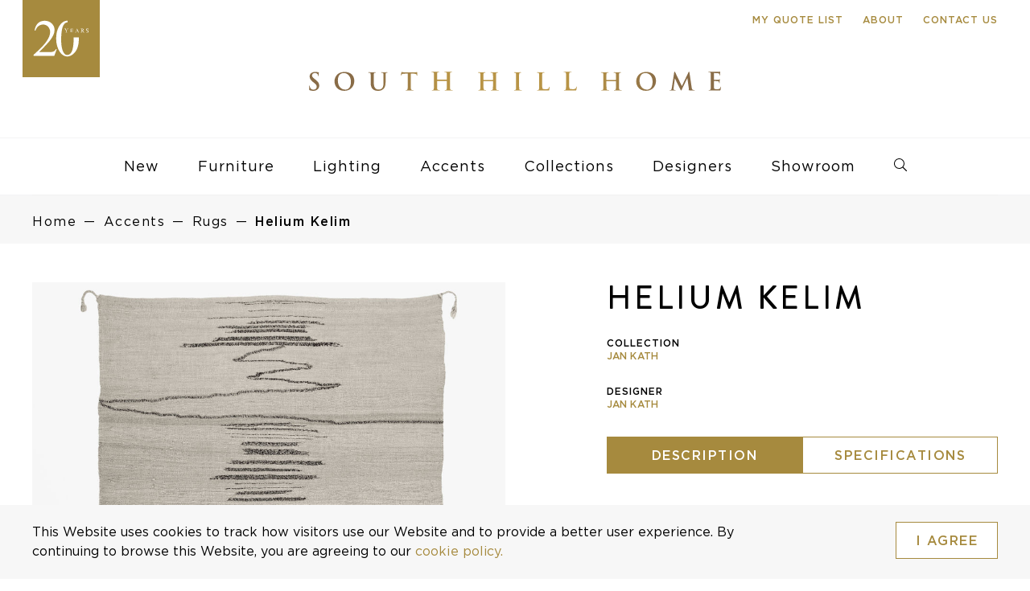

--- FILE ---
content_type: text/html; charset=UTF-8
request_url: https://southhillhome.com/products/helium-kelim/
body_size: 16748
content:
<!DOCTYPE html><html lang="en-US"><head><meta charset="UTF-8"><meta http-equiv="X-UA-Compatible" content="IE=edge,chrome=1"><title>Helium Kelim - South Hill Home</title><meta name="author" content="South Hill Home"><meta name="viewport" content="width=device-width, initial-scale=1"><meta name="HandheldFriendly" content="true"><meta name="MobileOptimized" content="320"><link rel="icon" type="image/png" sizes="32x32" href="https://southhillhome.com/wp-content/themes/canary/assets/img/favicons/favicon-32x32.png"><link rel="icon" type="image/png" sizes="16x16" href="https://southhillhome.com/wp-content/themes/canary/assets/img/favicons/favicon-16x16.png"><meta name="msapplication-TileColor" content="#da532c"><meta name="theme-color" content="#ffffff"><link rel="manifest" href="/site.webmanifest"><!--[if IE]><link rel="shortcut icon" href="https://southhillhome.com/wp-content/themes/canary/assets/img/favicons/favicon.ico"><![endif]--><meta name="msapplication-TileImage" content="https://southhillhome.com/wp-content/themes/canary/assets/img/favicons/mstile-150x150.png"><link rel="mask-icon" href="https://southhillhome.com/wp-content/themes/canary/assets/img/favicons/safari-pinned-tab.svg" color="#404041"><meta name="apple-mobile-web-app-capable" content="yes"><meta name="apple-mobile-web-app-status-bar-style" content="black"><meta name="apple-mobile-web-app-title" content="{{title}}"><link rel="apple-touch-icon" sizes="180x180" href="https://southhillhome.com/wp-content/themes/canary/assets/img/favicons/apple-touch-icon.png"><meta name="robots" content="max-snippet:-1,max-image-preview:large,max-video-preview:-1" /><link rel="canonical" href="https://southhillhome.com/products/helium-kelim/" /><meta name="description" content="These carpets invite you to lie down and take a nap. The nomadic tribes in the Atlas Mountains of Morocco have been producing these naturally white…" /><meta property="og:type" content="article" /><meta property="og:locale" content="en_US" /><meta property="og:site_name" content="South Hill Home" /><meta property="og:title" content="Helium Kelim" /><meta property="og:description" content="These carpets invite you to lie down and take a nap. The nomadic tribes in the Atlas Mountains of Morocco have been producing these naturally white, fluffy berber carpets for centuries." /><meta property="og:url" content="https://southhillhome.com/products/helium-kelim/" /><meta property="og:image" content="https://southhillhome.com/wp-content/uploads/2021/05/6-jan-kath-rugs-from-le-maroc-blanc-helium-kelim-south-hill-home-toronto-wool-silk-nettle.jpg" /><meta property="og:image:width" content="2000" /><meta property="og:image:height" content="2000" /><meta property="article:published_time" content="2021-05-26T16:00:42+00:00" /><meta property="article:modified_time" content="2021-05-26T16:00:42+00:00" /><meta name="twitter:card" content="summary_large_image" /><meta name="twitter:title" content="Helium Kelim" /><meta name="twitter:description" content="These carpets invite you to lie down and take a nap. The nomadic tribes in the Atlas Mountains of Morocco have been producing these naturally white, fluffy berber carpets for centuries." /><meta name="twitter:image" content="https://southhillhome.com/wp-content/uploads/2021/05/6-jan-kath-rugs-from-le-maroc-blanc-helium-kelim-south-hill-home-toronto-wool-silk-nettle.jpg" /> <script type="application/ld+json">{"@context":"https://schema.org","@graph":[{"@type":"WebSite","@id":"https://southhillhome.com/#/schema/WebSite","url":"https://southhillhome.com/","name":"South Hill Home","inLanguage":"en-US","potentialAction":{"@type":"SearchAction","target":{"@type":"EntryPoint","urlTemplate":"https://southhillhome.com/search/{search_term_string}/"},"query-input":"required name=search_term_string"},"publisher":{"@type":"Organization","@id":"https://southhillhome.com/#/schema/Organization","name":"South Hill Home","url":"https://southhillhome.com/"}},{"@type":"WebPage","@id":"https://southhillhome.com/products/helium-kelim/","url":"https://southhillhome.com/products/helium-kelim/","name":"Helium Kelim - South Hill Home","description":"These carpets invite you to lie down and take a nap. The nomadic tribes in the Atlas Mountains of Morocco have been producing these naturally white…","inLanguage":"en-US","isPartOf":{"@id":"https://southhillhome.com/#/schema/WebSite"},"breadcrumb":{"@type":"BreadcrumbList","@id":"https://southhillhome.com/#/schema/BreadcrumbList","itemListElement":[{"@type":"ListItem","position":1,"item":"https://southhillhome.com/","name":"South Hill Home"},{"@type":"ListItem","position":2,"name":"Helium Kelim"}]},"potentialAction":{"@type":"ReadAction","target":"https://southhillhome.com/products/helium-kelim/"},"datePublished":"2021-05-26T16:00:42+00:00","dateModified":"2021-05-26T16:00:42+00:00"}]}</script> <link rel='dns-prefetch' href='//maxcdn.bootstrapcdn.com' /><link rel='dns-prefetch' href='//www.googletagmanager.com' /><style id='wp-img-auto-sizes-contain-inline-css' type='text/css'>img:is([sizes=auto i],[sizes^="auto," i]){contain-intrinsic-size:3000px 1500px}
/*# sourceURL=wp-img-auto-sizes-contain-inline-css */</style><link data-optimized="2" rel="stylesheet" href="https://southhillhome.com/wp-content/litespeed/css/caf7fe866702ce055d69f7255e86bf64.css?ver=a2ba6" /><style id='global-styles-inline-css' type='text/css'>:root{--wp--preset--aspect-ratio--square: 1;--wp--preset--aspect-ratio--4-3: 4/3;--wp--preset--aspect-ratio--3-4: 3/4;--wp--preset--aspect-ratio--3-2: 3/2;--wp--preset--aspect-ratio--2-3: 2/3;--wp--preset--aspect-ratio--16-9: 16/9;--wp--preset--aspect-ratio--9-16: 9/16;--wp--preset--color--black: #000000;--wp--preset--color--cyan-bluish-gray: #abb8c3;--wp--preset--color--white: #ffffff;--wp--preset--color--pale-pink: #f78da7;--wp--preset--color--vivid-red: #cf2e2e;--wp--preset--color--luminous-vivid-orange: #ff6900;--wp--preset--color--luminous-vivid-amber: #fcb900;--wp--preset--color--light-green-cyan: #7bdcb5;--wp--preset--color--vivid-green-cyan: #00d084;--wp--preset--color--pale-cyan-blue: #8ed1fc;--wp--preset--color--vivid-cyan-blue: #0693e3;--wp--preset--color--vivid-purple: #9b51e0;--wp--preset--gradient--vivid-cyan-blue-to-vivid-purple: linear-gradient(135deg,rgb(6,147,227) 0%,rgb(155,81,224) 100%);--wp--preset--gradient--light-green-cyan-to-vivid-green-cyan: linear-gradient(135deg,rgb(122,220,180) 0%,rgb(0,208,130) 100%);--wp--preset--gradient--luminous-vivid-amber-to-luminous-vivid-orange: linear-gradient(135deg,rgb(252,185,0) 0%,rgb(255,105,0) 100%);--wp--preset--gradient--luminous-vivid-orange-to-vivid-red: linear-gradient(135deg,rgb(255,105,0) 0%,rgb(207,46,46) 100%);--wp--preset--gradient--very-light-gray-to-cyan-bluish-gray: linear-gradient(135deg,rgb(238,238,238) 0%,rgb(169,184,195) 100%);--wp--preset--gradient--cool-to-warm-spectrum: linear-gradient(135deg,rgb(74,234,220) 0%,rgb(151,120,209) 20%,rgb(207,42,186) 40%,rgb(238,44,130) 60%,rgb(251,105,98) 80%,rgb(254,248,76) 100%);--wp--preset--gradient--blush-light-purple: linear-gradient(135deg,rgb(255,206,236) 0%,rgb(152,150,240) 100%);--wp--preset--gradient--blush-bordeaux: linear-gradient(135deg,rgb(254,205,165) 0%,rgb(254,45,45) 50%,rgb(107,0,62) 100%);--wp--preset--gradient--luminous-dusk: linear-gradient(135deg,rgb(255,203,112) 0%,rgb(199,81,192) 50%,rgb(65,88,208) 100%);--wp--preset--gradient--pale-ocean: linear-gradient(135deg,rgb(255,245,203) 0%,rgb(182,227,212) 50%,rgb(51,167,181) 100%);--wp--preset--gradient--electric-grass: linear-gradient(135deg,rgb(202,248,128) 0%,rgb(113,206,126) 100%);--wp--preset--gradient--midnight: linear-gradient(135deg,rgb(2,3,129) 0%,rgb(40,116,252) 100%);--wp--preset--font-size--small: 13px;--wp--preset--font-size--medium: 20px;--wp--preset--font-size--large: 36px;--wp--preset--font-size--x-large: 42px;--wp--preset--spacing--20: 0.44rem;--wp--preset--spacing--30: 0.67rem;--wp--preset--spacing--40: 1rem;--wp--preset--spacing--50: 1.5rem;--wp--preset--spacing--60: 2.25rem;--wp--preset--spacing--70: 3.38rem;--wp--preset--spacing--80: 5.06rem;--wp--preset--shadow--natural: 6px 6px 9px rgba(0, 0, 0, 0.2);--wp--preset--shadow--deep: 12px 12px 50px rgba(0, 0, 0, 0.4);--wp--preset--shadow--sharp: 6px 6px 0px rgba(0, 0, 0, 0.2);--wp--preset--shadow--outlined: 6px 6px 0px -3px rgb(255, 255, 255), 6px 6px rgb(0, 0, 0);--wp--preset--shadow--crisp: 6px 6px 0px rgb(0, 0, 0);}:where(.is-layout-flex){gap: 0.5em;}:where(.is-layout-grid){gap: 0.5em;}body .is-layout-flex{display: flex;}.is-layout-flex{flex-wrap: wrap;align-items: center;}.is-layout-flex > :is(*, div){margin: 0;}body .is-layout-grid{display: grid;}.is-layout-grid > :is(*, div){margin: 0;}:where(.wp-block-columns.is-layout-flex){gap: 2em;}:where(.wp-block-columns.is-layout-grid){gap: 2em;}:where(.wp-block-post-template.is-layout-flex){gap: 1.25em;}:where(.wp-block-post-template.is-layout-grid){gap: 1.25em;}.has-black-color{color: var(--wp--preset--color--black) !important;}.has-cyan-bluish-gray-color{color: var(--wp--preset--color--cyan-bluish-gray) !important;}.has-white-color{color: var(--wp--preset--color--white) !important;}.has-pale-pink-color{color: var(--wp--preset--color--pale-pink) !important;}.has-vivid-red-color{color: var(--wp--preset--color--vivid-red) !important;}.has-luminous-vivid-orange-color{color: var(--wp--preset--color--luminous-vivid-orange) !important;}.has-luminous-vivid-amber-color{color: var(--wp--preset--color--luminous-vivid-amber) !important;}.has-light-green-cyan-color{color: var(--wp--preset--color--light-green-cyan) !important;}.has-vivid-green-cyan-color{color: var(--wp--preset--color--vivid-green-cyan) !important;}.has-pale-cyan-blue-color{color: var(--wp--preset--color--pale-cyan-blue) !important;}.has-vivid-cyan-blue-color{color: var(--wp--preset--color--vivid-cyan-blue) !important;}.has-vivid-purple-color{color: var(--wp--preset--color--vivid-purple) !important;}.has-black-background-color{background-color: var(--wp--preset--color--black) !important;}.has-cyan-bluish-gray-background-color{background-color: var(--wp--preset--color--cyan-bluish-gray) !important;}.has-white-background-color{background-color: var(--wp--preset--color--white) !important;}.has-pale-pink-background-color{background-color: var(--wp--preset--color--pale-pink) !important;}.has-vivid-red-background-color{background-color: var(--wp--preset--color--vivid-red) !important;}.has-luminous-vivid-orange-background-color{background-color: var(--wp--preset--color--luminous-vivid-orange) !important;}.has-luminous-vivid-amber-background-color{background-color: var(--wp--preset--color--luminous-vivid-amber) !important;}.has-light-green-cyan-background-color{background-color: var(--wp--preset--color--light-green-cyan) !important;}.has-vivid-green-cyan-background-color{background-color: var(--wp--preset--color--vivid-green-cyan) !important;}.has-pale-cyan-blue-background-color{background-color: var(--wp--preset--color--pale-cyan-blue) !important;}.has-vivid-cyan-blue-background-color{background-color: var(--wp--preset--color--vivid-cyan-blue) !important;}.has-vivid-purple-background-color{background-color: var(--wp--preset--color--vivid-purple) !important;}.has-black-border-color{border-color: var(--wp--preset--color--black) !important;}.has-cyan-bluish-gray-border-color{border-color: var(--wp--preset--color--cyan-bluish-gray) !important;}.has-white-border-color{border-color: var(--wp--preset--color--white) !important;}.has-pale-pink-border-color{border-color: var(--wp--preset--color--pale-pink) !important;}.has-vivid-red-border-color{border-color: var(--wp--preset--color--vivid-red) !important;}.has-luminous-vivid-orange-border-color{border-color: var(--wp--preset--color--luminous-vivid-orange) !important;}.has-luminous-vivid-amber-border-color{border-color: var(--wp--preset--color--luminous-vivid-amber) !important;}.has-light-green-cyan-border-color{border-color: var(--wp--preset--color--light-green-cyan) !important;}.has-vivid-green-cyan-border-color{border-color: var(--wp--preset--color--vivid-green-cyan) !important;}.has-pale-cyan-blue-border-color{border-color: var(--wp--preset--color--pale-cyan-blue) !important;}.has-vivid-cyan-blue-border-color{border-color: var(--wp--preset--color--vivid-cyan-blue) !important;}.has-vivid-purple-border-color{border-color: var(--wp--preset--color--vivid-purple) !important;}.has-vivid-cyan-blue-to-vivid-purple-gradient-background{background: var(--wp--preset--gradient--vivid-cyan-blue-to-vivid-purple) !important;}.has-light-green-cyan-to-vivid-green-cyan-gradient-background{background: var(--wp--preset--gradient--light-green-cyan-to-vivid-green-cyan) !important;}.has-luminous-vivid-amber-to-luminous-vivid-orange-gradient-background{background: var(--wp--preset--gradient--luminous-vivid-amber-to-luminous-vivid-orange) !important;}.has-luminous-vivid-orange-to-vivid-red-gradient-background{background: var(--wp--preset--gradient--luminous-vivid-orange-to-vivid-red) !important;}.has-very-light-gray-to-cyan-bluish-gray-gradient-background{background: var(--wp--preset--gradient--very-light-gray-to-cyan-bluish-gray) !important;}.has-cool-to-warm-spectrum-gradient-background{background: var(--wp--preset--gradient--cool-to-warm-spectrum) !important;}.has-blush-light-purple-gradient-background{background: var(--wp--preset--gradient--blush-light-purple) !important;}.has-blush-bordeaux-gradient-background{background: var(--wp--preset--gradient--blush-bordeaux) !important;}.has-luminous-dusk-gradient-background{background: var(--wp--preset--gradient--luminous-dusk) !important;}.has-pale-ocean-gradient-background{background: var(--wp--preset--gradient--pale-ocean) !important;}.has-electric-grass-gradient-background{background: var(--wp--preset--gradient--electric-grass) !important;}.has-midnight-gradient-background{background: var(--wp--preset--gradient--midnight) !important;}.has-small-font-size{font-size: var(--wp--preset--font-size--small) !important;}.has-medium-font-size{font-size: var(--wp--preset--font-size--medium) !important;}.has-large-font-size{font-size: var(--wp--preset--font-size--large) !important;}.has-x-large-font-size{font-size: var(--wp--preset--font-size--x-large) !important;}
/*# sourceURL=global-styles-inline-css */</style><style id='classic-theme-styles-inline-css' type='text/css'>/*! This file is auto-generated */
.wp-block-button__link{color:#fff;background-color:#32373c;border-radius:9999px;box-shadow:none;text-decoration:none;padding:calc(.667em + 2px) calc(1.333em + 2px);font-size:1.125em}.wp-block-file__button{background:#32373c;color:#fff;text-decoration:none}
/*# sourceURL=/wp-includes/css/classic-themes.min.css */</style><link rel='stylesheet' id='sb-font-awesome-css' href='https://maxcdn.bootstrapcdn.com/font-awesome/4.7.0/css/font-awesome.min.css?ver=6.9' type='text/css' media='all' /> <script></script><meta name="generator" content="Site Kit by Google 1.167.0" /><meta name="generator" content="Powered by WPBakery Page Builder - drag and drop page builder for WordPress."/><style type="text/css" id="wp-custom-css">#hours-banner {
    background: #a68a3e !important;
    padding: 20px 0;
}

#hours-banner .white p {
	font-weight: 600;
}

.hero-section-images {
	width: 100% !important;
}</style><noscript><style>.wpb_animate_when_almost_visible { opacity: 1; }</style></noscript>
 <script src="[data-uri]" defer></script>  <script type="litespeed/javascript" data-src="https://www.googletagmanager.com/gtag/js?id=G-EKZRXJCY72"></script> <script src="[data-uri]" defer></script> </head><body class="wp-singular product-template-default single single-product postid-15984 wp-theme-canary wpb-js-composer js-comp-ver-8.7.2 vc_responsive" data-cn-newslettersubscribeevent="onNewsletterSubscribe"data-cn-mode="static"data-cn-adaptable-images="true"data-cn-preloader-images="false"data-cn-google-maps-api-key="AIzaSyBw3wuSEK34CaFD91wIHP9rHje1gHtPIYQ" itemscope itemtype="http://schema.org/WebPage">
<noscript><iframe src="https://www.googletagmanager.com/ns.html?id=GTM-MM8R8P8B"
height="0" width="0" style="display:none;visibility:hidden"></iframe></noscript><div id="cn-main-wrapper"><header class="header" role="banner" itemscope itemtype="http://schema.org/WPHeader"><div class="cn-main-nav" data-js-module="main-navigation"><div class="top-menu"><div class="container"><div class="row"><div class="col-sm-12 secondary-menu-items"><ul><li class="my-wishlist">
<a href="#" class="paragraph-6-gold my-wishlist-button">My Quote List <span class="wishlist-num"></span></a><div class="arrow_box"></div><div class="wishlist-dropdown"><div class="wishlist-products"></div><div class="wishlist-empty"><p>Your quote list is currently empty.</p><p>Browse some of our categories and add to your quote list.</p><p>
<a class="button-2" href="/furniture/">Furniture</a>
<a class="button-2" href="/lighting/">Lighting</a>
<a class="button-2" href="/accents/">Accents</a></p></div>
<span class="preloader"></span>
<a class="button-2 view-wishlist-btn hidden" href="/my-list/">View my quote list</a></div></li><li><a href="https://southhillhome.com/about/" class="paragraph-6-gold">About</a></li><li><a href="https://southhillhome.com/contact-us/" class="paragraph-6-gold">Contact Us</a></li></ul></div></div></div></div><div class="container">
<a class="sticky-logo" href="https://southhillhome.com">
<img data-lazyloaded="1" src="[data-uri]" data-src="https://southhillhome.com/wp-content/uploads/2023/06/shh-sticky-navigation-20-year-logo.svg" alt="South Hill Home"/>
</a></div><div class="logo-section"><div class="container"><div class="row"><div class="col-xs-12">
<a class="desktop-20-logo" href="https://southhillhome.com">
<img src="https://southhillhome.com/wp-content/uploads/2023/06/shh-main-navigation-20-year-logo.svg" alt="20 Years"/>
</a>
<a href="https://southhillhome.com">
<img class="desktop-logo" src="/wp-content/uploads/2019/09/shh-nav-desktop-logo.svg" alt="South Hill Home"/>
</a></div></div></div></div><div class="primary-menu-section">
<a href="https://southhillhome.com" class="mobile-logo">
<img data-lazyloaded="1" src="[data-uri]" data-src="https://southhillhome.com/wp-content/uploads/2023/06/shh-sticky-navigation-20-year-logo.svg" alt="South Hill Home"/>
</a><div class="container"><div class="row"><div class="col-xs-12"><div class="menu"><div class="inner"><div class="my-wishlist hidden-xl hidden-lg">
<a href="#" class="my-wishlist-button"><span class="wishlist-num paragraph-6"></span></a><div class="arrow_box"></div><div class="wishlist-dropdown"><div class="wishlist-products"></div><div class="wishlist-empty"><p>Your quote list is currently empty.</p><p>Browse some of our categories and add to your quote list.</p><p>
<a class="button-2" href="/furniture/">Furniture</a>
<a class="button-2" href="/lighting/">Lighting</a>
<a class="button-2" href="/accents/">Accents</a></p></div>
<span class="preloader"></span>
<a class="button-2 view-wishlist-btn hidden" href="/my-list/">View my quote list</a></div></div><div class="bt"><div class="icon"></div></div><div class="close"><div class="icon"></div></div><div class="mobile row"><ul class="menu-primary"><li class="search-div"><div class="cn-search-type-01" data-js-module="search-01" autocomplete="off"><form role="search" method="get" id="searchform-results" class="search" action="https://southhillhome.com/search-results/"><div class="search-wrapper"><div class="search-icon"></div><div class="close-icon"></div>
<label for="search" class="visually-hidden">Search</label>
<input class="search-btn" type="submit" id="searchsubmit" value="Search" />
<input type="text" name="search" id="search" placeholder="Search" value="" class="search-input"/></div><div class="search-results"></div></form></div>
<button aria-label="close search" class="close-search">close</button></li><li class="main-item" data-id="0"><a href="/new-arrivals/?new_products=new" class="nav-body new_products">New</a><ul class="submenu" id="cn-main-nav-submenu-0"><div class="row visible-lg"><div class="col-sm-12"><p class="paragraph-6 open-title-main">New Arrivals</p></div></div><div class="designer-container-nav"><li class="sub-item"><a class="nav-body" href="/new-arrivals/?new_products=new">All New</a></li><li class="sub-item"><a class="nav-body" href="/furniture/?new_products=new">New Furniture</a></li><li class="sub-item"><a class="nav-body" href="/lighting/?new_products=new">New Lighting</a></li><li class="sub-item"><a class="nav-body" href="/accents/?new_products=new">New Accents</a></li></ul></li><li class="main-item" data-id="1"><a href="https://southhillhome.com/furniture/" class="nav-body furniture dropdown">Furniture</a><ul class="submenu" id="cn-main-nav-submenu-1"><div class="row"><div class="col-lg-2"><li class="sub-item title visible-lg"><p class="paragraph-6">Furniture</p></li><li class="sub-item"><a class="nav-body" href="https://southhillhome.com/furniture/">All Furniture</a></li></div><div class="col-lg-2"><li class="sub-item title"><p class="dropdown">Tables</p><ul class="mobile-submenu"><li class="sub-item"><a class="nav-body" href="https://southhillhome.com/furniture/tables">All Tables</a></li><li class="sub-item"><a class="nav-body" href="https://southhillhome.com/furniture/tables/?furniture=34">Coffee Tables</a></li><li class="sub-item"><a class="nav-body" href="https://southhillhome.com/furniture/tables/?furniture=35">Console Tables</a></li><li class="sub-item"><a class="nav-body" href="https://southhillhome.com/furniture/tables/?furniture=36">Dining Tables</a></li><li class="sub-item"><a class="nav-body" href="https://southhillhome.com/furniture/tables/?furniture=37">Occasional &amp; Side Tables</a></li><li class="sub-item"><a class="nav-body" href="https://southhillhome.com/furniture/tables/?furniture=231">Outdoor Tables</a></li><li class="sub-item"><a class="nav-body" href="https://southhillhome.com/furniture/tables/?furniture=255">Plinths</a></li><li class="sub-item"><a class="nav-body" href="https://southhillhome.com/furniture/tables/?furniture=39">Vanity Tables</a></li></ul></li></div><div class="col-lg-2"><li class="sub-item title"><p class="dropdown">Seating</p><ul class="mobile-submenu"><li class="sub-item"><a class="nav-body" href="https://southhillhome.com/furniture/seating">All Seating</a></li><li class="sub-item"><a class="nav-body" href="https://southhillhome.com/furniture/seating/?furniture=150">Bar &amp; Counter Stools</a></li><li class="sub-item"><a class="nav-body" href="https://southhillhome.com/furniture/seating/?furniture=47">Benches &amp; Ottomans</a></li><li class="sub-item"><a class="nav-body" href="https://southhillhome.com/furniture/seating/?furniture=246">Chaise Lounge</a></li><li class="sub-item"><a class="nav-body" href="https://southhillhome.com/furniture/seating/?furniture=236">Daybed</a></li><li class="sub-item"><a class="nav-body" href="https://southhillhome.com/furniture/seating/?furniture=149">Desk Chairs</a></li><li class="sub-item"><a class="nav-body" href="https://southhillhome.com/furniture/seating/?furniture=44">Dining Chairs</a></li><li class="sub-item"><a class="nav-body" href="https://southhillhome.com/furniture/seating/?furniture=45">Lounge Chairs</a></li><li class="sub-item"><a class="nav-body" href="https://southhillhome.com/furniture/seating/?furniture=232">Outdoor Seating</a></li><li class="sub-item"><a class="nav-body" href="https://southhillhome.com/furniture/seating/?furniture=49">Sofas &amp; Sectionals</a></li><li class="sub-item"><a class="nav-body" href="https://southhillhome.com/furniture/seating/?furniture=230">Stools</a></li></ul></li></div><div class="col-lg-2"><li class="sub-item title"><p class="dropdown">Casegoods</p><ul class="mobile-submenu"><li class="sub-item"><a class="nav-body" href="https://southhillhome.com/furniture/casegoods">All Casegoods</a></li><li class="sub-item"><a class="nav-body" href="https://southhillhome.com/furniture/casegoods/?furniture=53">Bar Carts &amp; Cabinets</a></li><li class="sub-item"><a class="nav-body" href="https://southhillhome.com/furniture/casegoods/?furniture=54">Bedside Tables</a></li><li class="sub-item"><a class="nav-body" href="https://southhillhome.com/furniture/casegoods/?furniture=57">Chest of Drawers</a></li><li class="sub-item"><a class="nav-body" href="https://southhillhome.com/furniture/casegoods/?furniture=55">Low Cabinets</a></li><li class="sub-item"><a class="nav-body" href="https://southhillhome.com/furniture/casegoods/?furniture=126">Shelves &amp; Screens</a></li><li class="sub-item"><a class="nav-body" href="https://southhillhome.com/furniture/casegoods/?furniture=56">Tall Cabinets</a></li></ul></li></div><div class="col-lg-2"><li class="sub-item title"><p class="dropdown">Bedroom</p><ul class="mobile-submenu"><li class="sub-item"><a class="nav-body" href="https://southhillhome.com/furniture/bedroom">All Bedroom</a></li><li class="sub-item"><a class="nav-body" href="https://southhillhome.com/furniture/bedroom/?furniture=145">Beds</a></li><li class="sub-item"><a class="nav-body" href="https://southhillhome.com/furniture/bedroom/?furniture=146">Bedside Tables</a></li><li class="sub-item"><a class="nav-body" href="https://southhillhome.com/furniture/bedroom/?furniture=147">Chest of Drawers</a></li><li class="sub-item"><a class="nav-body" href="https://southhillhome.com/furniture/bedroom/?furniture=148">Vanity Tables</a></li></ul></li></div><div class="col-lg-2"><li class="sub-item title"><p class="dropdown">Office</p><ul class="mobile-submenu"><li class="sub-item"><a class="nav-body" href="https://southhillhome.com/furniture/office">All Office</a></li><li class="sub-item"><a class="nav-body" href="https://southhillhome.com/furniture/office/?furniture=60">Desk Chairs</a></li><li class="sub-item"><a class="nav-body" href="https://southhillhome.com/furniture/office/?furniture=61">Desks</a></li><li class="sub-item"><a class="nav-body" href="https://southhillhome.com/furniture/office/?furniture=62">Storage &amp; Shelving</a></li></ul></li></div></div></ul></li><li class="main-item" data-id="2"><a href="https://southhillhome.com/lighting/" class="nav-body lighting dropdown">Lighting</a><ul class="submenu" id="cn-main-nav-submenu-2"><div class="row"><div class="col-lg-2"><li class="sub-item title visible-lg"><p class="paragraph-6">Lighting</p></li><li class="sub-item"><a class="nav-body" href="https://southhillhome.com/lighting/">All Lighting</a></li></div><div class="col-lg-2"><li class="sub-item title"><p class="dropdown">Ceiling Fixtures</p><ul class="mobile-submenu"><li class="sub-item"><a class="nav-body" href="https://southhillhome.com/lighting/ceiling-fixtures">All Ceiling Fixtures</a></li><li class="sub-item"><a class="nav-body" href="https://southhillhome.com/lighting/ceiling-fixtures/?lighting=138">Chandeliers</a></li><li class="sub-item"><a class="nav-body" href="https://southhillhome.com/lighting/ceiling-fixtures/?lighting=140">Flushmounts</a></li><li class="sub-item"><a class="nav-body" href="https://southhillhome.com/lighting/ceiling-fixtures/?lighting=139">Pendants</a></li><li class="sub-item"><a class="nav-body" href="https://southhillhome.com/lighting/ceiling-fixtures/?lighting=141">Spots</a></li></ul></li></div><div class="col-lg-2"><li class="sub-item title"><p class="dropdown">Wall Fixtures</p><ul class="mobile-submenu"><li class="sub-item"><a class="nav-body" href="https://southhillhome.com/lighting/wall-fixtures">All Wall Fixtures</a></li></ul></li></div><div class="col-lg-2"><li class="sub-item title"><p class="dropdown">Table Lamps</p><ul class="mobile-submenu"><li class="sub-item"><a class="nav-body" href="https://southhillhome.com/lighting/table-lamps">All Table Lamps</a></li></ul></li></div><div class="col-lg-2"><li class="sub-item title"><p class="dropdown">Floor Lamps</p><ul class="mobile-submenu"><li class="sub-item"><a class="nav-body" href="https://southhillhome.com/lighting/floor-lamps">All Floor Lamps</a></li></ul></li></div><div class="col-lg-2"><li class="sub-item title"><p class="dropdown">Outdoor Lighting</p><ul class="mobile-submenu"><li class="sub-item"><a class="nav-body" href="https://southhillhome.com/lighting/outdoor-lighting">All Outdoor Lighting</a></li></ul></li></div></div></ul></li><li class="main-item" data-id="3"><a href="https://southhillhome.com/accents/" class="nav-body accent dropdown">Accents</a><ul class="submenu" id="cn-main-nav-submenu-3"><div class="row"><div class="col-lg-2"><li class="sub-item title visible-lg"><p class="paragraph-6">Accents</p></li><li class="sub-item"><a class="nav-body" href="https://southhillhome.com/accents/">All Accents</a></li></div><div class="col-lg-2"><li class="sub-item title"><p class="dropdown">Table Top</p><ul class="mobile-submenu"><li class="sub-item"><a class="nav-body" href="https://southhillhome.com/accents/table-top">All Table Top</a></li><li class="sub-item"><a class="nav-body" href="https://southhillhome.com/accents/table-top/?accent=68">Bowls &amp; Vessels</a></li><li class="sub-item"><a class="nav-body" href="https://southhillhome.com/accents/table-top/?accent=69">Boxes</a></li><li class="sub-item"><a class="nav-body" href="https://southhillhome.com/accents/table-top/?accent=70">Candle Holders</a></li><li class="sub-item"><a class="nav-body" href="https://southhillhome.com/accents/table-top/?accent=130">Photo Frames</a></li><li class="sub-item"><a class="nav-body" href="https://southhillhome.com/accents/table-top/?accent=244">Tableware</a></li><li class="sub-item"><a class="nav-body" href="https://southhillhome.com/accents/table-top/?accent=82">Trays</a></li><li class="sub-item"><a class="nav-body" href="https://southhillhome.com/accents/table-top/?accent=84">Vases</a></li></ul></li></div><div class="col-lg-2"><li class="sub-item title"><p class="dropdown">Rugs</p><ul class="mobile-submenu"><li class="sub-item"><a class="nav-body" href="https://southhillhome.com/accents/rugs">All Rugs</a></li></ul></li></div><div class="col-lg-2"><li class="sub-item title"><p class="dropdown">Art</p><ul class="mobile-submenu"><li class="sub-item"><a class="nav-body" href="https://southhillhome.com/accents/art">All Art</a></li><li class="sub-item"><a class="nav-body" href="https://southhillhome.com/accents/art/?accent=137">Sculptures</a></li><li class="sub-item"><a class="nav-body" href="https://southhillhome.com/accents/art/?accent=136">Wall Art</a></li></ul></li></div><div class="col-lg-2"><li class="sub-item title"><p class="dropdown">Accessories</p><ul class="mobile-submenu"><li class="sub-item"><a class="nav-body" href="https://southhillhome.com/accents/accessories">All Accessories</a></li><li class="sub-item"><a class="nav-body" href="https://southhillhome.com/accents/accessories/?accent=131">Bathroom Accents</a></li><li class="sub-item"><a class="nav-body" href="https://southhillhome.com/accents/accessories/?accent=254">Frame</a></li><li class="sub-item"><a class="nav-body" href="https://southhillhome.com/accents/accessories/?accent=132">Furniture Hardware</a></li><li class="sub-item"><a class="nav-body" href="https://southhillhome.com/accents/accessories/?accent=133">Mirrors</a></li><li class="sub-item"><a class="nav-body" href="https://southhillhome.com/accents/accessories/?accent=224">Miscellaneous</a></li><li class="sub-item"><a class="nav-body" href="https://southhillhome.com/accents/accessories/?accent=135">Office Accents</a></li><li class="sub-item"><a class="nav-body" href="https://southhillhome.com/accents/accessories/?accent=245">Screens &amp; Embroidery</a></li><li class="sub-item"><a class="nav-body" href="https://southhillhome.com/accents/accessories/?accent=223">Throws &amp; Cushions</a></li><li class="sub-item"><a class="nav-body" href="https://southhillhome.com/accents/accessories/?accent=134">Umbrella Stands</a></li></ul></li></div></div></ul></li><li class="main-item" data-id="4"><a href="https://southhillhome.com/collections/" class="nav-body dropdown">Collections</a><ul class="submenu" id="cn-main-nav-submenu-4"><div class="row visible-lg"><div class="col-sm-12"><p class="paragraph-6 open-title-main">Collections</p></div></div><div class="designer-container-nav"><li class="sub-item"><a class="nav-body" href="https://southhillhome.com/collections/">All Collections</a></li><li class="sub-item"><a class="nav-body" href="https://southhillhome.com/collections/alexander-lamont-2/">Alexander Lamont</a></li><li class="sub-item"><a class="nav-body" href="https://southhillhome.com/collections/alinea-design-objects/">Alinea Design</a></li><li class="sub-item"><a class="nav-body" href="https://southhillhome.com/collections/arcade/">Arcade</a></li><li class="sub-item"><a class="nav-body" href="https://southhillhome.com/collections/atelier-alain-ellouz/">Atelier Alain Ellouz</a></li><li class="sub-item"><a class="nav-body" href="https://southhillhome.com/collections/atelier-pendhapa/">Atelier Pendhapa</a></li><li class="sub-item"><a class="nav-body" href="https://southhillhome.com/collections/atelier-tortil/">Atelier Tortil</a></li><li class="sub-item"><a class="nav-body" href="https://southhillhome.com/collections/baccarat/">Baccarat</a></li><li class="sub-item"><a class="nav-body" href="https://southhillhome.com/collections/bright/">Bright</a></li><li class="sub-item"><a class="nav-body" href="https://southhillhome.com/collections/christophe-gaignon/">Christophe Gaignon</a></li><li class="sub-item"><a class="nav-body" href="https://southhillhome.com/collections/christopher-boots/">Christopher Boots</a></li><li class="sub-item"><a class="nav-body" href="https://southhillhome.com/collections/collection-paticuliere/">Collection Particulière</a></li><li class="sub-item"><a class="nav-body" href="https://southhillhome.com/collections/collector/">Collector</a></li><li class="sub-item"><a class="nav-body" href="https://southhillhome.com/collections/ecart-paris/">Ecart</a></li><li class="sub-item"><a class="nav-body" href="https://southhillhome.com/collections/editions-paolo-ferrari/">Editions Paolo Ferrari</a></li><li class="sub-item"><a class="nav-body" href="https://southhillhome.com/collections/entrelacs/">Entrelacs</a></li><li class="sub-item"><a class="nav-body" href="https://southhillhome.com/collections/garnier-linker/">Garnier & Linker</a></li><li class="sub-item"><a class="nav-body" href="https://southhillhome.com/collections/gervasoni/">Gervasoni</a></li><li class="sub-item"><a class="nav-body" href="https://southhillhome.com/collections/giobagnara/">Giobagnara</a></li><li class="sub-item"><a class="nav-body" href="https://southhillhome.com/collections/gubi/">Gubi</a></li><li class="sub-item"><a class="nav-body" href="https://southhillhome.com/collections/haymann-editions/">Haymann Editions</a></li><li class="sub-item"><a class="nav-body" href="https://southhillhome.com/collections/ironies/">Ironies</a></li><li class="sub-item"><a class="nav-body" href="https://southhillhome.com/collections/jan-kath/">Jan Kath</a></li><li class="sub-item"><a class="nav-body" href="https://southhillhome.com/collections/jonathan-browning/">Jonathan Browning</a></li><li class="sub-item"><a class="nav-body" href="https://southhillhome.com/collections/joseph-jeup/">Joseph Jeup</a></li><li class="sub-item"><a class="nav-body" href="https://southhillhome.com/collections/julian-chichester/">Julian Chichester</a></li><li class="sub-item"><a class="nav-body" href="https://southhillhome.com/collections/lorenza-bozzoli-couture/">Lorenza Bozzoli Couture</a></li><li class="sub-item"><a class="nav-body" href="https://southhillhome.com/collections/muse-design/">Muse Design</a></li><li class="sub-item"><a class="nav-body" href="https://southhillhome.com/collections/neo/">Neó</a></li><li class="sub-item"><a class="nav-body" href="https://southhillhome.com/collections/ochre/">Ochre</a></li><li class="sub-item"><a class="nav-body" href="https://southhillhome.com/collections/ozone/">Ozone</a></li><li class="sub-item"><a class="nav-body" href="https://southhillhome.com/collections/paul-matter/">Paul Matter</a></li><li class="sub-item"><a class="nav-body" href="https://southhillhome.com/collections/porta-romana/">Porta Romana</a></li><li class="sub-item"><a class="nav-body" href="https://southhillhome.com/collections/powell-bonnell/">Powell & Bonnell</a></li><li class="sub-item"><a class="nav-body" href="https://southhillhome.com/collections/refractory/">Refractory</a></li><li class="sub-item"><a class="nav-body" href="https://southhillhome.com/collections/stacklab/">Stacklab</a></li><li class="sub-item"><a class="nav-body" href="https://southhillhome.com/collections/stephane-parmentier-editions/">Stéphane Parmentier</a></li><li class="sub-item"><a class="nav-body" href="https://southhillhome.com/collections/studio-mtx/">Studio MTX</a></li><li class="sub-item"><a class="nav-body" href="https://southhillhome.com/collections/manufacture-de-tapis-de-bourgogne/">Tapis de Bourgogne</a></li><li class="sub-item"><a class="nav-body" href="https://southhillhome.com/collections/ted-bradley/">Ted Bradley</a></li><li class="sub-item"><a class="nav-body" href="https://southhillhome.com/collections/venicem/">Venicem</a></li></ul></li><li class="main-item" data-id="5"><a href="https://southhillhome.com/designers/" class="nav-body designer dropdown">Designers</a><ul class="submenu" id="cn-main-nav-submenu-5"><div class="row visible-lg"><div class="col-sm-12"><p class="paragraph-6 open-title-main">Designers</p></div></div><div class="designer-container-nav"><li class="sub-item"><a class="nav-body" href="https://southhillhome.com/designers/">All Designers</a></li><li class="sub-item"><a class="nav-body" href="https://southhillhome.com/designers/absid/">ABSID</a></li><li class="sub-item"><a class="nav-body" href="https://southhillhome.com/designers/alain-bourdon/">Alain Bourdon</a></li><li class="sub-item"><a class="nav-body" href="https://southhillhome.com/designers/alban-lanore/">Alban Lanore</a></li><li class="sub-item"><a class="nav-body" href="https://southhillhome.com/designers/alexander-lamont/">Alexander Lamont</a></li><li class="sub-item"><a class="nav-body" href="https://southhillhome.com/designers/andree-putman/">Andrée Putman</a></li><li class="sub-item"><a class="nav-body" href="https://southhillhome.com/designers/angie-west-alberto-velez/">Angie West & Alberto Vélez</a></li><li class="sub-item"><a class="nav-body" href="https://southhillhome.com/designers/antonin-hautefort-ignatio-tenggara/">Antonin Hautefort & Ignatio Tenggara</a></li><li class="sub-item"><a class="nav-body" href="https://southhillhome.com/designers/bismut-bismut/">Bismut & Bismut</a></li><li class="sub-item"><a class="nav-body" href="https://southhillhome.com/designers/bruno-moinard/">Bruno Moinard</a></li><li class="sub-item"><a class="nav-body" href="https://southhillhome.com/designers/cecile-chenais-laurent-maugoust/">Cécile Chenais & Laurent Maugoust</a></li><li class="sub-item"><a class="nav-body" href="https://southhillhome.com/designers/charles-kalpakian/">Charles Kalpakian</a></li><li class="sub-item"><a class="nav-body" href="https://southhillhome.com/designers/charlotte-biltgen/">Charlotte Biltgen</a></li><li class="sub-item"><a class="nav-body" href="https://southhillhome.com/designers/christophe-delcourt/">Christophe Delcourt</a></li><li class="sub-item"><a class="nav-body" href="https://southhillhome.com/designers/christophe-gaignon/">Christophe Gaignon</a></li><li class="sub-item"><a class="nav-body" href="https://southhillhome.com/designers/christophe-pillet/">Christophe Pillet</a></li><li class="sub-item"><a class="nav-body" href="https://southhillhome.com/designers/christopher-boots/">Christopher Boots</a></li><li class="sub-item"><a class="nav-body" href="https://southhillhome.com/designers/damien-langlois-meurinne/">Damien Langlois Meurinne</a></li><li class="sub-item"><a class="nav-body" href="https://southhillhome.com/designers/dan-yeffet/">Dan Yeffet</a></li><li class="sub-item"><a class="nav-body" href="https://southhillhome.com/designers/david-et-nicolas/">David et Nicolas</a></li><li class="sub-item"><a class="nav-body" href="https://southhillhome.com/designers/david-haymann/">David Haymann</a></li><li class="sub-item"><a class="nav-body" href="https://southhillhome.com/designers/david-powell-fenwick-bonnell/">David Powell & Fenwick Bonnell</a></li><li class="sub-item"><a class="nav-body" href="https://southhillhome.com/designers/david-umemoto/">David Umemoto</a></li><li class="sub-item"><a class="nav-body" href="https://southhillhome.com/designers/denis-castaing/">Denis Castaing</a></li><li class="sub-item"><a class="nav-body" href="https://southhillhome.com/designers/eileen-gray/">Eileen Gray</a></li><li class="sub-item"><a class="nav-body" href="https://southhillhome.com/designers/elliott-barnes/">Elliott Barnes</a></li><li class="sub-item"><a class="nav-body" href="https://southhillhome.com/designers/elsa-barbillon/">Elsa Barbillon</a></li><li class="sub-item"><a class="nav-body" href="https://southhillhome.com/designers/emma-donnersberg/">Emma Donnersberg</a></li><li class="sub-item"><a class="nav-body" href="https://southhillhome.com/designers/francesco-balzano/">Francesco Balzano</a></li><li class="sub-item"><a class="nav-body" href="https://southhillhome.com/designers/gamfratesi/">GamFratesi</a></li><li class="sub-item"><a class="nav-body" href="https://southhillhome.com/designers/garce-dimofski/">Garcé & Dimofski</a></li><li class="sub-item"><a class="nav-body" href="https://southhillhome.com/designers/gio-ponti/">Gio Ponti</a></li><li class="sub-item"><a class="nav-body" href="https://southhillhome.com/designers/giorgio-bagnara/">Giorgio Bagnara</a></li><li class="sub-item"><a class="nav-body" href="https://southhillhome.com/designers/glenn-sestig/">Glenn Sestig</a></li><li class="sub-item"><a class="nav-body" href="https://southhillhome.com/designers/greta-m-grossman/">Greta M. Grossman</a></li><li class="sub-item"><a class="nav-body" href="https://southhillhome.com/designers/gubi-olsen/">Gubi Olsen</a></li><li class="sub-item"><a class="nav-body" href="https://southhillhome.com/designers/guillaume-garnier-florent-linker/">Guillaume Garnier & Florent Linker</a></li><li class="sub-item"><a class="nav-body" href="https://southhillhome.com/designers/helen-vergouwen/">Helen Vergouwen</a></li><li class="sub-item"><a class="nav-body" href="https://southhillhome.com/designers/ivan-baj/">Ivan Baj</a></li><li class="sub-item"><a class="nav-body" href="https://southhillhome.com/designers/jacques-adnet/">Jacques Adnet</a></li><li class="sub-item"><a class="nav-body" href="https://southhillhome.com/designers/jacques-henri-lartigue/">Jacques-Henri Lartigue</a></li><li class="sub-item"><a class="nav-body" href="https://southhillhome.com/designers/jan-kath/">Jan Kath</a></li><li class="sub-item"><a class="nav-body" href="https://southhillhome.com/designers/jean-michel-frank/">Jean-Michel Frank</a></li><li class="sub-item"><a class="nav-body" href="https://southhillhome.com/designers/jean-pierre-tortil/">Jean-Pierre Tortil</a></li><li class="sub-item"><a class="nav-body" href="https://southhillhome.com/designers/jeff-forrest/">Jeff Forrest</a></li><li class="sub-item"><a class="nav-body" href="https://southhillhome.com/designers/jonathan-browning/">Jonathan Browning</a></li><li class="sub-item"><a class="nav-body" href="https://southhillhome.com/designers/joseph-dirand/">Joseph Dirand</a></li><li class="sub-item"><a class="nav-body" href="https://southhillhome.com/designers/julian-chichester/">Julian Chichester</a></li><li class="sub-item"><a class="nav-body" href="https://southhillhome.com/designers/kate-mintyre-brad-huntzinger/">Kate McIntyre & Brad Huntzinger</a></li><li class="sub-item"><a class="nav-body" href="https://southhillhome.com/designers/laurene-tardrew-romain-jourdan/">Laurene Tardrew & Romain Jourdan</a></li><li class="sub-item"><a class="nav-body" href="https://southhillhome.com/designers/laurent-nicolas/">Laurent Nicolas</a></li><li class="sub-item"><a class="nav-body" href="https://southhillhome.com/designers/leo-aerts/">Leo Aerts</a></li><li class="sub-item"><a class="nav-body" href="https://southhillhome.com/designers/levi-hawken/">Levi Hawken</a></li><li class="sub-item"><a class="nav-body" href="https://southhillhome.com/designers/lorenza-bozzoli/">Lorenza Bozzoli</a></li><li class="sub-item"><a class="nav-body" href="https://southhillhome.com/designers/louis-weisdorf/">Louis Weisdorf</a></li><li class="sub-item"><a class="nav-body" href="https://southhillhome.com/designers/lucien-petit/">Lucien Petit</a></li><li class="sub-item"><a class="nav-body" href="https://southhillhome.com/designers/margaux-lally-luc-berger/">Margaux Lally & Luc Berger</a></li><li class="sub-item"><a class="nav-body" href="https://southhillhome.com/designers/mariano-fortuny/">Mariano Fortuny</a></li><li class="sub-item"><a class="nav-body" href="https://southhillhome.com/designers/mathieu-bassee/">Mathieu Bassée</a></li><li class="sub-item"><a class="nav-body" href="https://southhillhome.com/designers/melissa-lunardi-massimo-tonetto/">Melissa Lunardi & Massimo Tonetto</a></li><li class="sub-item"><a class="nav-body" href="https://southhillhome.com/designers/nikhil-paul/">Nikhil Paul</a></li><li class="sub-item"><a class="nav-body" href="https://southhillhome.com/designers/olivia-putman/">Olivia Putman</a></li><li class="sub-item"><a class="nav-body" href="https://southhillhome.com/designers/paola-navone/">Paola Navone</a></li><li class="sub-item"><a class="nav-body" href="https://southhillhome.com/designers/paolo-ferrari/">Paolo Ferrari</a></li><li class="sub-item"><a class="nav-body" href="https://southhillhome.com/designers/pierre-alexis-gilbert/">Pierre Alexis Gilbert</a></li><li class="sub-item"><a class="nav-body" href="https://southhillhome.com/designers/pierre-chareau/">Pierre Chareau</a></li><li class="sub-item"><a class="nav-body" href="https://southhillhome.com/designers/pierre-paulin/">Pierre Paulin</a></li><li class="sub-item"><a class="nav-body" href="https://southhillhome.com/designers/pierre-yovanovitch/">Pierre Yovanovitch</a></li><li class="sub-item"><a class="nav-body" href="https://southhillhome.com/designers/regis-botta/">Regis Botta</a></li><li class="sub-item"><a class="nav-body" href="https://southhillhome.com/designers/scott-vandervoort/">Scott Vandervoort</a></li><li class="sub-item"><a class="nav-body" href="https://southhillhome.com/designers/sebastian-herkner/">Sebastian Herkner</a></li><li class="sub-item"><a class="nav-body" href="https://southhillhome.com/designers/space-copenhagen/">Space Copenhagen</a></li><li class="sub-item"><a class="nav-body" href="https://southhillhome.com/designers/stephane-parmentier/">Stephane Parmentier</a></li><li class="sub-item"><a class="nav-body" href="https://southhillhome.com/designers/ted-bradley/">Ted Bradley</a></li><li class="sub-item"><a class="nav-body" href="https://southhillhome.com/designers/toni-grilo/">Toni Grilo</a></li></ul></li><li class="main-item" data-id="6"><a href="https://southhillhome.com/showroom/" class="nav-body">Showroom</a></li><li class="main-item nav-search-wrap">
<a class="nav-search-btn main-menu-link" href="#"><span class="icon"></span></a></li><div class="mobile-only-links"><li class="main-item"><a href="/about/" class="nav-body">About</a></li><li class="main-item"><a href="/about/contact-us/" class="nav-body">Contact Us</a></li></div></ul></div><div class="submenu-container"></div></div></div></div></div></div></div></div></header><section id="cn-body" class="container"><div class="es-product-vc-templates-singluar"><div data-vc-full-width="true" data-vc-full-width-temp="true" data-vc-full-width-init="false" data-vc-stretch-content="true" class="vc_row wpb_row vc_row-fluid cn-breadcrumb-1 vc_row-no-padding"><div class="wpb_column vc_column_container vc_col-sm-12"><div class="vc_column-inner"><div class="wpb_wrapper"><div class="cn-breadcrumbs-type-01" data-js-module="breadcrumbs-manager"><div class="breadcrumbs container"><ul class="paragraph-breadcrumbs"><li class="breadcrumb-list item-home paragraph-4"><a class="breadcrumb-link" href="https://southhillhome.com" title="Home">Home</a></li><li class="breadcrumb-list paragraph-4 separator"> —</li><li class="breadcrumb-list paragraph-4 item-cat item-custom-post-type-product"><a class="breadcrumb-link" href="https://southhillhome.com/accents/" title="Accents">Accents</a></li><li class="breadcrumb-list paragraph-4 separator"> —</li><li class="breadcrumb-list paragraph-4 item-cat item-custom-post-type-product"><a class="breadcrumb-link" href="https://southhillhome.com/accents/rugs/" title="Rugs">Rugs</a></li><li class="breadcrumb-list paragraph-4 separator"> —</li><li class="breadcrumb-list paragraph-4 item-current item-15984">Helium Kelim</li></ul><div class="active-filters-wrap"><button class="clear-all-filters">Clear</button><ul class="active-filters"></ul></div></div></div></div></div></div></div><div class="vc_row-full-width vc_clearfix"></div><div class="vc_row wpb_row vc_row-fluid cn-product-intro-vc spacing-200"><div class="wpb_column vc_column_container vc_col-sm-12"><div class="vc_column-inner"><div class="wpb_wrapper"><div class="cn-product-intro" data-product-id="15984" data-js-module="product-intro"><div class="row main-content"><div class="col-sm-6 content"><div class="cn-product-collection-slider"><div class="product-collection-slider-container"><li class="collection-slide"><a href="#image-15996" class="product-thumb-button"><span class="product-thumb-dot"></span><span class="product-thumb-image"><div data-id="15996" data-source="https://southhillhome.com/images/{prefix}/6-jan-kath-rugs-from-le-maroc-blanc-helium-kelim-south-hill-home-toronto-wool-silk-nettle.jpg" class="cn-seo-image" data-alt="Helium Kelim - 6-jan-kath-rugs-from-le-maroc-blanc-helium-kelim-south-hill-home-toronto-wool-silk-nettle" data-title="6 Jan Kath Rugs From Le Maroc Blanc Helium Kelim Wool Silk Nettle image" data-year="2021" data-month="05" data-sizes="mb;mb@2x;tb;tb@2x;ds;bd" ></div></span></a></li></div></div><div class="product-gallery"><div class="product-thumbnails"><ul class="product-thumbnails-nav"><li class="product-thumb"><a href="#image-15996" class="product-thumb-button"><span class="product-thumb-dot"></span><span class="product-thumb-image"><div data-id="15996" data-source="https://southhillhome.com/images/{prefix}/6-jan-kath-rugs-from-le-maroc-blanc-helium-kelim-south-hill-home-toronto-wool-silk-nettle.jpg" class="cn-seo-image" data-alt="Helium Kelim - 6-jan-kath-rugs-from-le-maroc-blanc-helium-kelim-south-hill-home-toronto-wool-silk-nettle" data-title="6 Jan Kath Rugs From Le Maroc Blanc Helium Kelim Wool Silk Nettle image" data-year="2021" data-month="05" data-sizes="mb;mb@2x;tb;tb@2x;ds;bd" ></div></span></a></li></ul></div><div itemscope itemtype="http://schema.org/ImageGallery" class="product-images"><a href="https://southhillhome.com/wp-content/uploads/2021/05/6-jan-kath-rugs-from-le-maroc-blanc-helium-kelim-south-hill-home-toronto-wool-silk-nettle.jpg" itemprop="contentUrl" data-size="2000x2000" data-index="0" id="image-15996" class="product-image"><div data-id="15996" data-source="https://southhillhome.com/images/{prefix}/6-jan-kath-rugs-from-le-maroc-blanc-helium-kelim-south-hill-home-toronto-wool-silk-nettle.jpg" class="cn-seo-image" data-alt="Helium Kelim - 6-jan-kath-rugs-from-le-maroc-blanc-helium-kelim-south-hill-home-toronto-wool-silk-nettle" data-title="6 Jan Kath Rugs From Le Maroc Blanc Helium Kelim Wool Silk Nettle image" data-year="2021" data-month="05" data-sizes="mb;mb@2x;tb;tb@2x;ds;bd" ></div></a></div></div></div><div class="col-lg-5 col-sm-6 col-lg-offset-1 sidebar"><div class="product-details sidebar__inner"><h1 itemprop="name" class="heading-2 item-title ">Helium Kelim</h1><h3 class="paragraph-6 collection-title">Collection</h3><a itemprop="brand" class="link-1 paragraph-6-gold collection-link" href="https://southhillhome.com/collections/jan-kath/">Jan Kath</a><h3 class="paragraph-6 designer-container">Designer<a class="link-1 paragraph-6-gold designer" href="https://southhillhome.com/designers/jan-kath/">Jan Kath</a></h3><div class="tabs"><button aria-label="product description" class="tab-link button-1 active" data-tab="description">Description</button><button aria-label="product specifications" class="tab-link button-1" data-tab="specifications">Specifications</button></div><div id="description" class="description tab-content active"><p itemprop="description" class="blurb body">These carpets invite you to lie down and take a nap. The nomadic tribes in the Atlas Mountains of Morocco have been producing these naturally white, fluffy berber carpets for centuries. The carpets insulated the dwellings against the cold and made them homely. Jan Kath revives this ancient knotting tradition in Le Maroc Blanc.</p></div><div id="specifications" class="specifications tab-content"><h4 class="paragraph-6">Materials</h4><h5 class="blurb body specs">Wool</h5><h4 class="paragraph-6 customizable">Customizable</h4><p class="blurb specs">This product is customizable. Please <a class="link-1" href="/contact-us/">contact us</a> to find out more about this product.</p><h4 class="paragraph-6">Additional Details</h4><div class="blurb body specs"><p>The Jan Kath collection can be ordered to your specifications. Please enquire about standard colour ways, custom sizes, custom colour and material compositions.</p></div></div><a class="button-1 download-pdf" target="_blank" href="/pdfs/products/helium-kelim.pdf?ck=1769093337">Download Specifications Pdf</a><div class="list-quote"><a class="button-1 add-to-list" href="#" data-product-id="15984">Add to My Quote List</a><a class="button-1" href="/get-a-quote/?productId=15984">Request a Quote</a></div><div><a href="mailto:hello@gmail.com?subject=Helium Kelim at South Hill Home!&body=Check out this product: https://southhillhome.com/products/helium-kelim/" class="share-mail" aria-label="share to email"><span class="paragraph-5-gold">share</span><a></div><a class="link-1 paragraph-6-gold collection-link" href="https://jan-kath.com" target="_blank">View Jan Kath's website</a></div></div></div></div></div></div></div></div><div class="vc_row wpb_row vc_row-fluid ccn-products-recently-viewed-vc spacing-200"><div class="wpb_column vc_column_container vc_col-sm-12"><div class="vc_column-inner"><div class="wpb_wrapper"><div class="wpb_text_column wpb_content_element" ><div class="wpb_wrapper"><div style="margin-bottom: 38px;"><h2 class="heading-2">Recently Viewed</h2></div></div></div><div class="cn-products-recently-viewed" data-js-module="slider-manager" data-products-limit="10" data-current-post="15984"><div class="products-recently-viewed-container"></div></div></div></div></div></div><div class="vc_row wpb_row vc_row-fluid cn-other-collections-slider-vc spacing-200"><div class="wpb_column vc_column_container vc_col-sm-12"><div class="vc_column-inner"><div class="wpb_wrapper"><div class="wpb_text_column wpb_content_element" ><div class="wpb_wrapper"><h2 class="heading-2">You May Also Like</h2></div></div><div class="cn-products-by-taxonomy-slider" data-js-module="slider-manager"><div class="products-by-taxonomy-container"><div class="single-product"><a class="link-3" href="https://southhillhome.com/products/beaulieu-ii/"><div data-id="83358" data-source="https://southhillhome.com/images/{prefix}/AT25_BEAULIEU-Rug.jpg" class="cn-seo-image" data-alt="Helium Kelim - AT25_BEAULIEU-Rug" data-title="AT25_BEAULIEU Rug image" data-year="2025" data-month="11" data-sizes="mb;mb@2x;tb;tb@2x;ds;bd" ></div><h3 class="body title">Beaulieu II</h3></a></div><div class="single-product"><a class="link-3" href="https://southhillhome.com/products/cap-dail/"><div data-id="83196" data-source="https://southhillhome.com/images/{prefix}/Atelier_Tortil_CapDail_Rug_South_Hill_Home_Toronto-1.jpg" class="cn-seo-image" data-alt="Helium Kelim - Atelier_Tortil_CapDail_Rug_South_Hill_Home_Toronto-1" data-title="Atelier_Tortil_CapDail_Rug_South_Hill_Home_Toronto 1 image" data-year="2025" data-month="11" data-sizes="mb;mb@2x;tb;tb@2x;ds;bd" ></div><h3 class="body title">Cap D'Ail</h3></a></div><div class="single-product"><a class="link-3" href="https://southhillhome.com/products/ombre-i/"><div data-id="83192" data-source="https://southhillhome.com/images/{prefix}/Atelier_Tortil_Ombre_I_Rug_South_Hill_Home_Toronto-1.jpg" class="cn-seo-image" data-alt="Helium Kelim - Atelier_Tortil_Ombre_I_Rug_South_Hill_Home_Toronto-1" data-title="Atelier_Tortil_Ombre_I_Rug_South_Hill_Home_Toronto 1 image" data-year="2025" data-month="11" data-sizes="mb;mb@2x;tb;tb@2x;ds;bd" ></div><h3 class="body title">Ombre I</h3></a></div><div class="single-product"><a class="link-3" href="https://southhillhome.com/products/koivu-iii-iv/"><div data-id="83186" data-source="https://southhillhome.com/images/{prefix}/Atelier_Tortil_Koivu_IV_Rug_South_Hill_Home_Toronto-1.jpg" class="cn-seo-image" data-alt="Helium Kelim - Atelier_Tortil_Koivu_IV_Rug_South_Hill_Home_Toronto-1" data-title="Atelier_Tortil_Koivu_IV_Rug_South_Hill_Home_Toronto 1 image" data-year="2025" data-month="11" data-sizes="mb;mb@2x;tb;tb@2x;ds;bd" ></div><h3 class="body title">Koivu III - IV</h3></a></div><div class="single-product"><a class="link-3" href="https://southhillhome.com/products/caldera-i/"><div data-id="83183" data-source="https://southhillhome.com/images/{prefix}/Atelier_Tortil_Caldera_I_Rug_South_Hill_Home_Toronto-1.jpg" class="cn-seo-image" data-alt="Helium Kelim - Atelier_Tortil_Caldera_I_Rug_South_Hill_Home_Toronto-1" data-title="Atelier_Tortil_Caldera_I_Rug_South_Hill_Home_Toronto 1 image" data-year="2025" data-month="11" data-sizes="mb;mb@2x;tb;tb@2x;ds;bd" ></div><h3 class="body title">Caldera I</h3></a></div><div class="single-product"><a class="link-3" href="https://southhillhome.com/products/aerolite-i/"><div data-id="83178" data-source="https://southhillhome.com/images/{prefix}/Atelier_Tortil_Aerolite_I_Rug_South_Hill_Home_Toronto-1.jpg" class="cn-seo-image" data-alt="Helium Kelim - Atelier_Tortil_Aerolite_I_Rug_South_Hill_Home_Toronto-1" data-title="Atelier_Tortil_Aerolite_I_Rug_South_Hill_Home_Toronto 1 image" data-year="2025" data-month="11" data-sizes="mb;mb@2x;tb;tb@2x;ds;bd" ></div><h3 class="body title">Aerolite I</h3></a></div></div></div></div></div></div></div><div data-vc-full-width="true" data-vc-full-width-temp="true" data-vc-full-width-init="false" data-vc-stretch-content="true" class="vc_row wpb_row vc_row-fluid cn-product-taxonomy-grid-vc spacing-200"><div class="wpb_column vc_column_container vc_col-sm-12"><div class="vc_column-inner"><div class="wpb_wrapper"><div class="cn-product-taxonomy-grid"></div></div></div></div></div><div class="vc_row-full-width vc_clearfix"></div></div></section><footer class="footer" role="contentinfo"><div class="cn-footer-main"><div class="cn-google-map" data-js-module="google-map-manager"><div class="cn-google-map-canvas"
data-lng="-79.4023465"
data-lat="43.6760745"
data-zoom="12"
data-icon="/wp-content/uploads/2021/04/shh-footer-pin-updated.svg"
data-content="146 DUPONT STREET TORONTO ONTARIO M5R 1V2"></div></div><div class="container"><div class="row"><div class="col-xs-12"><div class="logo">
<a href="/">
<img data-lazyloaded="1" src="[data-uri]" class="desktop-logo" data-src="https://southhillhome.com/wp-content/uploads/2023/06/shh-desktop-footer-20-year-logo.svg" alt="South Hill Home"/>
<img data-lazyloaded="1" src="[data-uri]" class="mobile-logo" data-src="https://southhillhome.com/wp-content/uploads/2023/06/shh-mobile-footer-20-year-logo.svg" alt="South Hill Home"/>
</a></div></div></div><div class="row custom-footer-row"><div class="custom-col-1"><div class="footer-content address"><h4 class="paragraph-5-gold">146 Dupont Street</h4><h4 class="paragraph-5-gold">Toronto Ontario M5R 1V2</h4></div><div class="footer-content phone"><p><span class="paragraph-5-gold">T</span> <a herf="tel:416-924-7224" class="link-3"> 416.924.7224</a></p><p><span class="paragraph-5-gold">F</span> <a herf="#" class="link-3"> 416.924.7254</a></p><p><span class="paragraph-5-gold">E</span> <a class="link-3" href="mailto:info@southhillhome.com">info@southhillhome.com</a></p></div><div class="footer-content time"><p>Monday - Friday</p><p>9:00AM - 5:30PM</p><p>We Welcome Appointments</p></div>
<span class="mobile-hidden"><ul class="menu"><li class="title"><h4 class="paragraph-5-gold">Resources</h4></li><li class=""><a href="https://southhillhome.com/new-arrivals/" class="link-class">New Arrivals</a></li><li class=""><a href="https://southhillhome.com/furniture/" class="link-class">Furniture</a></li><li class=""><a href="https://southhillhome.com/lighting/" class="link-class">Lighting</a></li><li class=""><a href="https://southhillhome.com/accents/" class="link-class">Accents</a></li><li class=""><a href="https://southhillhome.com/collections/" class="link-class">Collections</a></li><li class=""><a href="https://southhillhome.com/designers/" class="link-class">Designers</a></li><li class=""><a href="https://southhillhome.com/showroom/" class="link-class">Showroom</a></li></ul></span></div><div class="custom-col-2 bigmobile-hidden"><ul class="menu"><li class="title"><h4 class="paragraph-5-gold">Resources</h4></li><li class=""><a href="https://southhillhome.com/new-arrivals/" class="link-class">New Arrivals</a></li><li class=""><a href="https://southhillhome.com/furniture/" class="link-class">Furniture</a></li><li class=""><a href="https://southhillhome.com/lighting/" class="link-class">Lighting</a></li><li class=""><a href="https://southhillhome.com/accents/" class="link-class">Accents</a></li><li class=""><a href="https://southhillhome.com/collections/" class="link-class">Collections</a></li><li class=""><a href="https://southhillhome.com/designers/" class="link-class">Designers</a></li><li class=""><a href="https://southhillhome.com/showroom/" class="link-class">Showroom</a></li></ul></div><div class="custom-col-2 bigmobile-visible"><ul class="menu"><li class="title"><h4 class="paragraph-5-gold">Support</h4></li><li class=""><a href="https://southhillhome.com/trade-registration/" class="link-class">Trade Registration</a></li><li class=""><a href="https://southhillhome.com/site-map/" class="link-class">Site Map</a></li><li class=""><a href="https://southhillhome.com/policies-returns/" class="link-class">Policies &#038; Returns</a></li><li class=""><a href="https://southhillhome.com/privacy-policy/" class="link-class menu-item-privacy-policy ">Privacy Policy</a></li></ul><ul class="menu"><li class="title"><h4 class="paragraph-5-gold">Meet the Team</h4></li><li class=""><a href="https://southhillhome.com/about/" class="link-class">About</a></li><li class=""><a href="https://southhillhome.com/contact-us/" class="link-class">Contact Us</a></li></ul></div><div class="custom-col-2 tablet-visible"><ul class="menu"><li class="title"><h4 class="paragraph-5-gold">Resources</h4></li><li class=""><a href="https://southhillhome.com/new-arrivals/" class="link-class">New Arrivals</a></li><li class=""><a href="https://southhillhome.com/furniture/" class="link-class">Furniture</a></li><li class=""><a href="https://southhillhome.com/lighting/" class="link-class">Lighting</a></li><li class=""><a href="https://southhillhome.com/accents/" class="link-class">Accents</a></li><li class=""><a href="https://southhillhome.com/collections/" class="link-class">Collections</a></li><li class=""><a href="https://southhillhome.com/designers/" class="link-class">Designers</a></li><li class=""><a href="https://southhillhome.com/showroom/" class="link-class">Showroom</a></li></ul><ul class="menu"><li class="title"><h4 class="paragraph-5-gold">Meet the Team</h4></li><li class=""><a href="https://southhillhome.com/about/" class="link-class">About</a></li><li class=""><a href="https://southhillhome.com/contact-us/" class="link-class">Contact Us</a></li></ul></div><div class="custom-col-2 desktop-visible"><ul class="menu"><li class="title"><h4 class="paragraph-5-gold">Resources</h4></li><li class=""><a href="https://southhillhome.com/new-arrivals/" class="link-class">New Arrivals</a></li><li class=""><a href="https://southhillhome.com/furniture/" class="link-class">Furniture</a></li><li class=""><a href="https://southhillhome.com/lighting/" class="link-class">Lighting</a></li><li class=""><a href="https://southhillhome.com/accents/" class="link-class">Accents</a></li><li class=""><a href="https://southhillhome.com/collections/" class="link-class">Collections</a></li><li class=""><a href="https://southhillhome.com/designers/" class="link-class">Designers</a></li><li class=""><a href="https://southhillhome.com/showroom/" class="link-class">Showroom</a></li></ul></div><div class="custom-col-3 bigmobile-hidden"><ul class="menu"><li class="title"><h4 class="paragraph-5-gold">Support</h4></li><li class=""><a href="https://southhillhome.com/trade-registration/" class="link-class">Trade Registration</a></li><li class=""><a href="https://southhillhome.com/site-map/" class="link-class">Site Map</a></li><li class=""><a href="https://southhillhome.com/policies-returns/" class="link-class">Policies &#038; Returns</a></li><li class=""><a href="https://southhillhome.com/privacy-policy/" class="link-class menu-item-privacy-policy ">Privacy Policy</a></li></ul></div><div class="custom-col-3 tablet-visible"><ul class="menu"><li class="title"><h4 class="paragraph-5-gold">Support</h4></li><li class=""><a href="https://southhillhome.com/trade-registration/" class="link-class">Trade Registration</a></li><li class=""><a href="https://southhillhome.com/site-map/" class="link-class">Site Map</a></li><li class=""><a href="https://southhillhome.com/policies-returns/" class="link-class">Policies &#038; Returns</a></li><li class=""><a href="https://southhillhome.com/privacy-policy/" class="link-class menu-item-privacy-policy ">Privacy Policy</a></li></ul></div><div class="custom-col-3 desktop-visible"><ul class="menu"><li class="title"><h4 class="paragraph-5-gold">Support</h4></li><li class=""><a href="https://southhillhome.com/trade-registration/" class="link-class">Trade Registration</a></li><li class=""><a href="https://southhillhome.com/site-map/" class="link-class">Site Map</a></li><li class=""><a href="https://southhillhome.com/policies-returns/" class="link-class">Policies &#038; Returns</a></li><li class=""><a href="https://southhillhome.com/privacy-policy/" class="link-class menu-item-privacy-policy ">Privacy Policy</a></li></ul></div><div class="custom-col-4 bigmobile-hidden"><ul class="menu"><li class="title"><h4 class="paragraph-5-gold">Meet the Team</h4></li><li class=""><a href="https://southhillhome.com/about/" class="link-class">About</a></li><li class=""><a href="https://southhillhome.com/contact-us/" class="link-class">Contact Us</a></li></ul></div><div class="custom-col-4 desktop-visible"><ul class="menu"><li class="title"><h4 class="paragraph-5-gold">Meet the Team</h4></li><li class=""><a href="https://southhillhome.com/about/" class="link-class">About</a></li><li class=""><a href="https://southhillhome.com/contact-us/" class="link-class">Contact Us</a></li></ul></div><div class="custom-col-5 bigmobile-hidden"></div></div><div class="row spacing-36"><div class=" social-links col-xs-12 col-sm-4 spacing-24-mobile-only"><ul class="logo-container"><li>
<a target="_blank" aira-label="shh instagram" class="instagram" href="https://www.instagram.com/south_hill_home/"></a></li></ul></div><div class=" col-xs-12 col-sm-8"><p class="paragraph-6 copyright" >&copy; 2026 South hill home. All rights reserved.</p></div></div></div></div></footer></div>
<noscript id="deferred-styles">
</noscript><div class="localization-resource" data-context="Validation Component"><div data-key="Required">This field is required.</div><div data-key="Email">Invalid email format.</div><div data-key="Summary">Some of the fields are not filled or invalid.</div></div><div class="localization-resource" data-context="Visual Composer Templates Manager"><div data-key="ModalTitle">Templates Library</div><div data-key="ModalLoading">Loading, Please wait...</div><div data-key="ModalError">The Library cannot be open, please try it again later.</div></div> <script type="speculationrules">{"prefetch":[{"source":"document","where":{"and":[{"href_matches":"/*"},{"not":{"href_matches":["/wp-*.php","/wp-admin/*","/wp-content/uploads/*","/wp-content/*","/wp-content/plugins/*","/wp-content/themes/canary/*","/*\\?(.+)"]}},{"not":{"selector_matches":"a[rel~=\"nofollow\"]"}},{"not":{"selector_matches":".no-prefetch, .no-prefetch a"}}]},"eagerness":"conservative"}]}</script>  <script type="text/javascript" src="[data-uri]" defer></script>  <script type="text/javascript" src="[data-uri]" defer></script> <script type="text/javascript" id="wp-i18n-js-after" src="[data-uri]" defer></script> <script type="text/javascript" src="https://southhillhome.com/wp-content/plugins/contact-form-7/includes/swv/js/index.js" id="swv-js" defer data-deferred="1"></script> <script type="text/javascript" id="contact-form-7-js-before" src="[data-uri]" defer></script> <script type="text/javascript" src="https://southhillhome.com/wp-content/plugins/contact-form-7/includes/js/index.js" id="contact-form-7-js" defer data-deferred="1"></script> <script type="text/javascript" src="https://www.google.com/recaptcha/api.js?render=6LfdGRQbAAAAAGa6mAAJFswKSXi1_QOPuc-mStLc&amp;ver=3.0" id="google-recaptcha-js" defer data-deferred="1"></script> <script type="text/javascript" id="wpcf7-recaptcha-js-before" src="[data-uri]" defer></script> <script type="text/javascript" src="https://southhillhome.com/wp-content/plugins/contact-form-7/modules/recaptcha/index.js?ver=6.1.4" id="wpcf7-recaptcha-js" defer data-deferred="1"></script> <script type="text/javascript" id="js-app-js-extra" src="[data-uri]" defer></script> <script></script> <div class="pswp" tabindex="-1" role="dialog" aria-hidden="true"><div class="pswp__bg"></div><div class="pswp__scroll-wrap"><div class="pswp__container"><div class="pswp__item"></div><div class="pswp__item"></div><div class="pswp__item"></div></div><div class="pswp__ui pswp__ui--hidden"><div class="pswp__top-bar"><div class="pswp__counter"></div><button class="pswp__button pswp__button--close" title="Close (Esc)"></button><button class="pswp__button pswp__button--share" title="Share"></button><button class="pswp__button pswp__button--fs" title="Toggle fullscreen"></button><button class="pswp__button pswp__button--zoom" title="Zoom in/out"></button><div class="pswp__preloader"><div class="pswp__preloader__icn"><div class="pswp__preloader__cut"><div class="pswp__preloader__donut"></div></div></div></div></div><div class="pswp__share-modal pswp__share-modal--hidden pswp__single-tap"><div class="pswp__share-tooltip"></div></div><button class="pswp__button pswp__button--arrow--left" title="Previous (arrow left)">
</button><button class="pswp__button pswp__button--arrow--right" title="Next (arrow right)">
</button><div class="pswp__caption"><div class="pswp__caption__center"></div></div></div></div></div>
 <script data-no-optimize="1">window.lazyLoadOptions=Object.assign({},{threshold:300},window.lazyLoadOptions||{});!function(t,e){"object"==typeof exports&&"undefined"!=typeof module?module.exports=e():"function"==typeof define&&define.amd?define(e):(t="undefined"!=typeof globalThis?globalThis:t||self).LazyLoad=e()}(this,function(){"use strict";function e(){return(e=Object.assign||function(t){for(var e=1;e<arguments.length;e++){var n,a=arguments[e];for(n in a)Object.prototype.hasOwnProperty.call(a,n)&&(t[n]=a[n])}return t}).apply(this,arguments)}function o(t){return e({},at,t)}function l(t,e){return t.getAttribute(gt+e)}function c(t){return l(t,vt)}function s(t,e){return function(t,e,n){e=gt+e;null!==n?t.setAttribute(e,n):t.removeAttribute(e)}(t,vt,e)}function i(t){return s(t,null),0}function r(t){return null===c(t)}function u(t){return c(t)===_t}function d(t,e,n,a){t&&(void 0===a?void 0===n?t(e):t(e,n):t(e,n,a))}function f(t,e){et?t.classList.add(e):t.className+=(t.className?" ":"")+e}function _(t,e){et?t.classList.remove(e):t.className=t.className.replace(new RegExp("(^|\\s+)"+e+"(\\s+|$)")," ").replace(/^\s+/,"").replace(/\s+$/,"")}function g(t){return t.llTempImage}function v(t,e){!e||(e=e._observer)&&e.unobserve(t)}function b(t,e){t&&(t.loadingCount+=e)}function p(t,e){t&&(t.toLoadCount=e)}function n(t){for(var e,n=[],a=0;e=t.children[a];a+=1)"SOURCE"===e.tagName&&n.push(e);return n}function h(t,e){(t=t.parentNode)&&"PICTURE"===t.tagName&&n(t).forEach(e)}function a(t,e){n(t).forEach(e)}function m(t){return!!t[lt]}function E(t){return t[lt]}function I(t){return delete t[lt]}function y(e,t){var n;m(e)||(n={},t.forEach(function(t){n[t]=e.getAttribute(t)}),e[lt]=n)}function L(a,t){var o;m(a)&&(o=E(a),t.forEach(function(t){var e,n;e=a,(t=o[n=t])?e.setAttribute(n,t):e.removeAttribute(n)}))}function k(t,e,n){f(t,e.class_loading),s(t,st),n&&(b(n,1),d(e.callback_loading,t,n))}function A(t,e,n){n&&t.setAttribute(e,n)}function O(t,e){A(t,rt,l(t,e.data_sizes)),A(t,it,l(t,e.data_srcset)),A(t,ot,l(t,e.data_src))}function w(t,e,n){var a=l(t,e.data_bg_multi),o=l(t,e.data_bg_multi_hidpi);(a=nt&&o?o:a)&&(t.style.backgroundImage=a,n=n,f(t=t,(e=e).class_applied),s(t,dt),n&&(e.unobserve_completed&&v(t,e),d(e.callback_applied,t,n)))}function x(t,e){!e||0<e.loadingCount||0<e.toLoadCount||d(t.callback_finish,e)}function M(t,e,n){t.addEventListener(e,n),t.llEvLisnrs[e]=n}function N(t){return!!t.llEvLisnrs}function z(t){if(N(t)){var e,n,a=t.llEvLisnrs;for(e in a){var o=a[e];n=e,o=o,t.removeEventListener(n,o)}delete t.llEvLisnrs}}function C(t,e,n){var a;delete t.llTempImage,b(n,-1),(a=n)&&--a.toLoadCount,_(t,e.class_loading),e.unobserve_completed&&v(t,n)}function R(i,r,c){var l=g(i)||i;N(l)||function(t,e,n){N(t)||(t.llEvLisnrs={});var a="VIDEO"===t.tagName?"loadeddata":"load";M(t,a,e),M(t,"error",n)}(l,function(t){var e,n,a,o;n=r,a=c,o=u(e=i),C(e,n,a),f(e,n.class_loaded),s(e,ut),d(n.callback_loaded,e,a),o||x(n,a),z(l)},function(t){var e,n,a,o;n=r,a=c,o=u(e=i),C(e,n,a),f(e,n.class_error),s(e,ft),d(n.callback_error,e,a),o||x(n,a),z(l)})}function T(t,e,n){var a,o,i,r,c;t.llTempImage=document.createElement("IMG"),R(t,e,n),m(c=t)||(c[lt]={backgroundImage:c.style.backgroundImage}),i=n,r=l(a=t,(o=e).data_bg),c=l(a,o.data_bg_hidpi),(r=nt&&c?c:r)&&(a.style.backgroundImage='url("'.concat(r,'")'),g(a).setAttribute(ot,r),k(a,o,i)),w(t,e,n)}function G(t,e,n){var a;R(t,e,n),a=e,e=n,(t=Et[(n=t).tagName])&&(t(n,a),k(n,a,e))}function D(t,e,n){var a;a=t,(-1<It.indexOf(a.tagName)?G:T)(t,e,n)}function S(t,e,n){var a;t.setAttribute("loading","lazy"),R(t,e,n),a=e,(e=Et[(n=t).tagName])&&e(n,a),s(t,_t)}function V(t){t.removeAttribute(ot),t.removeAttribute(it),t.removeAttribute(rt)}function j(t){h(t,function(t){L(t,mt)}),L(t,mt)}function F(t){var e;(e=yt[t.tagName])?e(t):m(e=t)&&(t=E(e),e.style.backgroundImage=t.backgroundImage)}function P(t,e){var n;F(t),n=e,r(e=t)||u(e)||(_(e,n.class_entered),_(e,n.class_exited),_(e,n.class_applied),_(e,n.class_loading),_(e,n.class_loaded),_(e,n.class_error)),i(t),I(t)}function U(t,e,n,a){var o;n.cancel_on_exit&&(c(t)!==st||"IMG"===t.tagName&&(z(t),h(o=t,function(t){V(t)}),V(o),j(t),_(t,n.class_loading),b(a,-1),i(t),d(n.callback_cancel,t,e,a)))}function $(t,e,n,a){var o,i,r=(i=t,0<=bt.indexOf(c(i)));s(t,"entered"),f(t,n.class_entered),_(t,n.class_exited),o=t,i=a,n.unobserve_entered&&v(o,i),d(n.callback_enter,t,e,a),r||D(t,n,a)}function q(t){return t.use_native&&"loading"in HTMLImageElement.prototype}function H(t,o,i){t.forEach(function(t){return(a=t).isIntersecting||0<a.intersectionRatio?$(t.target,t,o,i):(e=t.target,n=t,a=o,t=i,void(r(e)||(f(e,a.class_exited),U(e,n,a,t),d(a.callback_exit,e,n,t))));var e,n,a})}function B(e,n){var t;tt&&!q(e)&&(n._observer=new IntersectionObserver(function(t){H(t,e,n)},{root:(t=e).container===document?null:t.container,rootMargin:t.thresholds||t.threshold+"px"}))}function J(t){return Array.prototype.slice.call(t)}function K(t){return t.container.querySelectorAll(t.elements_selector)}function Q(t){return c(t)===ft}function W(t,e){return e=t||K(e),J(e).filter(r)}function X(e,t){var n;(n=K(e),J(n).filter(Q)).forEach(function(t){_(t,e.class_error),i(t)}),t.update()}function t(t,e){var n,a,t=o(t);this._settings=t,this.loadingCount=0,B(t,this),n=t,a=this,Y&&window.addEventListener("online",function(){X(n,a)}),this.update(e)}var Y="undefined"!=typeof window,Z=Y&&!("onscroll"in window)||"undefined"!=typeof navigator&&/(gle|ing|ro)bot|crawl|spider/i.test(navigator.userAgent),tt=Y&&"IntersectionObserver"in window,et=Y&&"classList"in document.createElement("p"),nt=Y&&1<window.devicePixelRatio,at={elements_selector:".lazy",container:Z||Y?document:null,threshold:300,thresholds:null,data_src:"src",data_srcset:"srcset",data_sizes:"sizes",data_bg:"bg",data_bg_hidpi:"bg-hidpi",data_bg_multi:"bg-multi",data_bg_multi_hidpi:"bg-multi-hidpi",data_poster:"poster",class_applied:"applied",class_loading:"litespeed-loading",class_loaded:"litespeed-loaded",class_error:"error",class_entered:"entered",class_exited:"exited",unobserve_completed:!0,unobserve_entered:!1,cancel_on_exit:!0,callback_enter:null,callback_exit:null,callback_applied:null,callback_loading:null,callback_loaded:null,callback_error:null,callback_finish:null,callback_cancel:null,use_native:!1},ot="src",it="srcset",rt="sizes",ct="poster",lt="llOriginalAttrs",st="loading",ut="loaded",dt="applied",ft="error",_t="native",gt="data-",vt="ll-status",bt=[st,ut,dt,ft],pt=[ot],ht=[ot,ct],mt=[ot,it,rt],Et={IMG:function(t,e){h(t,function(t){y(t,mt),O(t,e)}),y(t,mt),O(t,e)},IFRAME:function(t,e){y(t,pt),A(t,ot,l(t,e.data_src))},VIDEO:function(t,e){a(t,function(t){y(t,pt),A(t,ot,l(t,e.data_src))}),y(t,ht),A(t,ct,l(t,e.data_poster)),A(t,ot,l(t,e.data_src)),t.load()}},It=["IMG","IFRAME","VIDEO"],yt={IMG:j,IFRAME:function(t){L(t,pt)},VIDEO:function(t){a(t,function(t){L(t,pt)}),L(t,ht),t.load()}},Lt=["IMG","IFRAME","VIDEO"];return t.prototype={update:function(t){var e,n,a,o=this._settings,i=W(t,o);{if(p(this,i.length),!Z&&tt)return q(o)?(e=o,n=this,i.forEach(function(t){-1!==Lt.indexOf(t.tagName)&&S(t,e,n)}),void p(n,0)):(t=this._observer,o=i,t.disconnect(),a=t,void o.forEach(function(t){a.observe(t)}));this.loadAll(i)}},destroy:function(){this._observer&&this._observer.disconnect(),K(this._settings).forEach(function(t){I(t)}),delete this._observer,delete this._settings,delete this.loadingCount,delete this.toLoadCount},loadAll:function(t){var e=this,n=this._settings;W(t,n).forEach(function(t){v(t,e),D(t,n,e)})},restoreAll:function(){var e=this._settings;K(e).forEach(function(t){P(t,e)})}},t.load=function(t,e){e=o(e);D(t,e)},t.resetStatus=function(t){i(t)},t}),function(t,e){"use strict";function n(){e.body.classList.add("litespeed_lazyloaded")}function a(){console.log("[LiteSpeed] Start Lazy Load"),o=new LazyLoad(Object.assign({},t.lazyLoadOptions||{},{elements_selector:"[data-lazyloaded]",callback_finish:n})),i=function(){o.update()},t.MutationObserver&&new MutationObserver(i).observe(e.documentElement,{childList:!0,subtree:!0,attributes:!0})}var o,i;t.addEventListener?t.addEventListener("load",a,!1):t.attachEvent("onload",a)}(window,document);</script><script data-optimized="1" src="https://southhillhome.com/wp-content/litespeed/js/c29e8c9b415f8c599ff7b6a4daa97260.js?ver=a2ba6" defer></script><script>window.litespeed_ui_events=window.litespeed_ui_events||["mouseover","click","keydown","wheel","touchmove","touchstart"];var urlCreator=window.URL||window.webkitURL;function litespeed_load_delayed_js_force(){console.log("[LiteSpeed] Start Load JS Delayed"),litespeed_ui_events.forEach(e=>{window.removeEventListener(e,litespeed_load_delayed_js_force,{passive:!0})}),document.querySelectorAll("iframe[data-litespeed-src]").forEach(e=>{e.setAttribute("src",e.getAttribute("data-litespeed-src"))}),"loading"==document.readyState?window.addEventListener("DOMContentLoaded",litespeed_load_delayed_js):litespeed_load_delayed_js()}litespeed_ui_events.forEach(e=>{window.addEventListener(e,litespeed_load_delayed_js_force,{passive:!0})});async function litespeed_load_delayed_js(){let t=[];for(var d in document.querySelectorAll('script[type="litespeed/javascript"]').forEach(e=>{t.push(e)}),t)await new Promise(e=>litespeed_load_one(t[d],e));document.dispatchEvent(new Event("DOMContentLiteSpeedLoaded")),window.dispatchEvent(new Event("DOMContentLiteSpeedLoaded"))}function litespeed_load_one(t,e){console.log("[LiteSpeed] Load ",t);var d=document.createElement("script");d.addEventListener("load",e),d.addEventListener("error",e),t.getAttributeNames().forEach(e=>{"type"!=e&&d.setAttribute("data-src"==e?"src":e,t.getAttribute(e))});let a=!(d.type="text/javascript");!d.src&&t.textContent&&(d.src=litespeed_inline2src(t.textContent),a=!0),t.after(d),t.remove(),a&&e()}function litespeed_inline2src(t){try{var d=urlCreator.createObjectURL(new Blob([t.replace(/^(?:<!--)?(.*?)(?:-->)?$/gm,"$1")],{type:"text/javascript"}))}catch(e){d="data:text/javascript;base64,"+btoa(t.replace(/^(?:<!--)?(.*?)(?:-->)?$/gm,"$1"))}return d}</script></body></html>
<!-- Page optimized by LiteSpeed Cache @2026-01-22 09:48:57 -->

<!-- Page cached by LiteSpeed Cache 7.6.2 on 2026-01-22 09:48:57 -->

--- FILE ---
content_type: text/html; charset=utf-8
request_url: https://www.google.com/recaptcha/api2/anchor?ar=1&k=6LfdGRQbAAAAAGa6mAAJFswKSXi1_QOPuc-mStLc&co=aHR0cHM6Ly9zb3V0aGhpbGxob21lLmNvbTo0NDM.&hl=en&v=PoyoqOPhxBO7pBk68S4YbpHZ&size=invisible&anchor-ms=20000&execute-ms=30000&cb=e2bgo3r10n76
body_size: 48927
content:
<!DOCTYPE HTML><html dir="ltr" lang="en"><head><meta http-equiv="Content-Type" content="text/html; charset=UTF-8">
<meta http-equiv="X-UA-Compatible" content="IE=edge">
<title>reCAPTCHA</title>
<style type="text/css">
/* cyrillic-ext */
@font-face {
  font-family: 'Roboto';
  font-style: normal;
  font-weight: 400;
  font-stretch: 100%;
  src: url(//fonts.gstatic.com/s/roboto/v48/KFO7CnqEu92Fr1ME7kSn66aGLdTylUAMa3GUBHMdazTgWw.woff2) format('woff2');
  unicode-range: U+0460-052F, U+1C80-1C8A, U+20B4, U+2DE0-2DFF, U+A640-A69F, U+FE2E-FE2F;
}
/* cyrillic */
@font-face {
  font-family: 'Roboto';
  font-style: normal;
  font-weight: 400;
  font-stretch: 100%;
  src: url(//fonts.gstatic.com/s/roboto/v48/KFO7CnqEu92Fr1ME7kSn66aGLdTylUAMa3iUBHMdazTgWw.woff2) format('woff2');
  unicode-range: U+0301, U+0400-045F, U+0490-0491, U+04B0-04B1, U+2116;
}
/* greek-ext */
@font-face {
  font-family: 'Roboto';
  font-style: normal;
  font-weight: 400;
  font-stretch: 100%;
  src: url(//fonts.gstatic.com/s/roboto/v48/KFO7CnqEu92Fr1ME7kSn66aGLdTylUAMa3CUBHMdazTgWw.woff2) format('woff2');
  unicode-range: U+1F00-1FFF;
}
/* greek */
@font-face {
  font-family: 'Roboto';
  font-style: normal;
  font-weight: 400;
  font-stretch: 100%;
  src: url(//fonts.gstatic.com/s/roboto/v48/KFO7CnqEu92Fr1ME7kSn66aGLdTylUAMa3-UBHMdazTgWw.woff2) format('woff2');
  unicode-range: U+0370-0377, U+037A-037F, U+0384-038A, U+038C, U+038E-03A1, U+03A3-03FF;
}
/* math */
@font-face {
  font-family: 'Roboto';
  font-style: normal;
  font-weight: 400;
  font-stretch: 100%;
  src: url(//fonts.gstatic.com/s/roboto/v48/KFO7CnqEu92Fr1ME7kSn66aGLdTylUAMawCUBHMdazTgWw.woff2) format('woff2');
  unicode-range: U+0302-0303, U+0305, U+0307-0308, U+0310, U+0312, U+0315, U+031A, U+0326-0327, U+032C, U+032F-0330, U+0332-0333, U+0338, U+033A, U+0346, U+034D, U+0391-03A1, U+03A3-03A9, U+03B1-03C9, U+03D1, U+03D5-03D6, U+03F0-03F1, U+03F4-03F5, U+2016-2017, U+2034-2038, U+203C, U+2040, U+2043, U+2047, U+2050, U+2057, U+205F, U+2070-2071, U+2074-208E, U+2090-209C, U+20D0-20DC, U+20E1, U+20E5-20EF, U+2100-2112, U+2114-2115, U+2117-2121, U+2123-214F, U+2190, U+2192, U+2194-21AE, U+21B0-21E5, U+21F1-21F2, U+21F4-2211, U+2213-2214, U+2216-22FF, U+2308-230B, U+2310, U+2319, U+231C-2321, U+2336-237A, U+237C, U+2395, U+239B-23B7, U+23D0, U+23DC-23E1, U+2474-2475, U+25AF, U+25B3, U+25B7, U+25BD, U+25C1, U+25CA, U+25CC, U+25FB, U+266D-266F, U+27C0-27FF, U+2900-2AFF, U+2B0E-2B11, U+2B30-2B4C, U+2BFE, U+3030, U+FF5B, U+FF5D, U+1D400-1D7FF, U+1EE00-1EEFF;
}
/* symbols */
@font-face {
  font-family: 'Roboto';
  font-style: normal;
  font-weight: 400;
  font-stretch: 100%;
  src: url(//fonts.gstatic.com/s/roboto/v48/KFO7CnqEu92Fr1ME7kSn66aGLdTylUAMaxKUBHMdazTgWw.woff2) format('woff2');
  unicode-range: U+0001-000C, U+000E-001F, U+007F-009F, U+20DD-20E0, U+20E2-20E4, U+2150-218F, U+2190, U+2192, U+2194-2199, U+21AF, U+21E6-21F0, U+21F3, U+2218-2219, U+2299, U+22C4-22C6, U+2300-243F, U+2440-244A, U+2460-24FF, U+25A0-27BF, U+2800-28FF, U+2921-2922, U+2981, U+29BF, U+29EB, U+2B00-2BFF, U+4DC0-4DFF, U+FFF9-FFFB, U+10140-1018E, U+10190-1019C, U+101A0, U+101D0-101FD, U+102E0-102FB, U+10E60-10E7E, U+1D2C0-1D2D3, U+1D2E0-1D37F, U+1F000-1F0FF, U+1F100-1F1AD, U+1F1E6-1F1FF, U+1F30D-1F30F, U+1F315, U+1F31C, U+1F31E, U+1F320-1F32C, U+1F336, U+1F378, U+1F37D, U+1F382, U+1F393-1F39F, U+1F3A7-1F3A8, U+1F3AC-1F3AF, U+1F3C2, U+1F3C4-1F3C6, U+1F3CA-1F3CE, U+1F3D4-1F3E0, U+1F3ED, U+1F3F1-1F3F3, U+1F3F5-1F3F7, U+1F408, U+1F415, U+1F41F, U+1F426, U+1F43F, U+1F441-1F442, U+1F444, U+1F446-1F449, U+1F44C-1F44E, U+1F453, U+1F46A, U+1F47D, U+1F4A3, U+1F4B0, U+1F4B3, U+1F4B9, U+1F4BB, U+1F4BF, U+1F4C8-1F4CB, U+1F4D6, U+1F4DA, U+1F4DF, U+1F4E3-1F4E6, U+1F4EA-1F4ED, U+1F4F7, U+1F4F9-1F4FB, U+1F4FD-1F4FE, U+1F503, U+1F507-1F50B, U+1F50D, U+1F512-1F513, U+1F53E-1F54A, U+1F54F-1F5FA, U+1F610, U+1F650-1F67F, U+1F687, U+1F68D, U+1F691, U+1F694, U+1F698, U+1F6AD, U+1F6B2, U+1F6B9-1F6BA, U+1F6BC, U+1F6C6-1F6CF, U+1F6D3-1F6D7, U+1F6E0-1F6EA, U+1F6F0-1F6F3, U+1F6F7-1F6FC, U+1F700-1F7FF, U+1F800-1F80B, U+1F810-1F847, U+1F850-1F859, U+1F860-1F887, U+1F890-1F8AD, U+1F8B0-1F8BB, U+1F8C0-1F8C1, U+1F900-1F90B, U+1F93B, U+1F946, U+1F984, U+1F996, U+1F9E9, U+1FA00-1FA6F, U+1FA70-1FA7C, U+1FA80-1FA89, U+1FA8F-1FAC6, U+1FACE-1FADC, U+1FADF-1FAE9, U+1FAF0-1FAF8, U+1FB00-1FBFF;
}
/* vietnamese */
@font-face {
  font-family: 'Roboto';
  font-style: normal;
  font-weight: 400;
  font-stretch: 100%;
  src: url(//fonts.gstatic.com/s/roboto/v48/KFO7CnqEu92Fr1ME7kSn66aGLdTylUAMa3OUBHMdazTgWw.woff2) format('woff2');
  unicode-range: U+0102-0103, U+0110-0111, U+0128-0129, U+0168-0169, U+01A0-01A1, U+01AF-01B0, U+0300-0301, U+0303-0304, U+0308-0309, U+0323, U+0329, U+1EA0-1EF9, U+20AB;
}
/* latin-ext */
@font-face {
  font-family: 'Roboto';
  font-style: normal;
  font-weight: 400;
  font-stretch: 100%;
  src: url(//fonts.gstatic.com/s/roboto/v48/KFO7CnqEu92Fr1ME7kSn66aGLdTylUAMa3KUBHMdazTgWw.woff2) format('woff2');
  unicode-range: U+0100-02BA, U+02BD-02C5, U+02C7-02CC, U+02CE-02D7, U+02DD-02FF, U+0304, U+0308, U+0329, U+1D00-1DBF, U+1E00-1E9F, U+1EF2-1EFF, U+2020, U+20A0-20AB, U+20AD-20C0, U+2113, U+2C60-2C7F, U+A720-A7FF;
}
/* latin */
@font-face {
  font-family: 'Roboto';
  font-style: normal;
  font-weight: 400;
  font-stretch: 100%;
  src: url(//fonts.gstatic.com/s/roboto/v48/KFO7CnqEu92Fr1ME7kSn66aGLdTylUAMa3yUBHMdazQ.woff2) format('woff2');
  unicode-range: U+0000-00FF, U+0131, U+0152-0153, U+02BB-02BC, U+02C6, U+02DA, U+02DC, U+0304, U+0308, U+0329, U+2000-206F, U+20AC, U+2122, U+2191, U+2193, U+2212, U+2215, U+FEFF, U+FFFD;
}
/* cyrillic-ext */
@font-face {
  font-family: 'Roboto';
  font-style: normal;
  font-weight: 500;
  font-stretch: 100%;
  src: url(//fonts.gstatic.com/s/roboto/v48/KFO7CnqEu92Fr1ME7kSn66aGLdTylUAMa3GUBHMdazTgWw.woff2) format('woff2');
  unicode-range: U+0460-052F, U+1C80-1C8A, U+20B4, U+2DE0-2DFF, U+A640-A69F, U+FE2E-FE2F;
}
/* cyrillic */
@font-face {
  font-family: 'Roboto';
  font-style: normal;
  font-weight: 500;
  font-stretch: 100%;
  src: url(//fonts.gstatic.com/s/roboto/v48/KFO7CnqEu92Fr1ME7kSn66aGLdTylUAMa3iUBHMdazTgWw.woff2) format('woff2');
  unicode-range: U+0301, U+0400-045F, U+0490-0491, U+04B0-04B1, U+2116;
}
/* greek-ext */
@font-face {
  font-family: 'Roboto';
  font-style: normal;
  font-weight: 500;
  font-stretch: 100%;
  src: url(//fonts.gstatic.com/s/roboto/v48/KFO7CnqEu92Fr1ME7kSn66aGLdTylUAMa3CUBHMdazTgWw.woff2) format('woff2');
  unicode-range: U+1F00-1FFF;
}
/* greek */
@font-face {
  font-family: 'Roboto';
  font-style: normal;
  font-weight: 500;
  font-stretch: 100%;
  src: url(//fonts.gstatic.com/s/roboto/v48/KFO7CnqEu92Fr1ME7kSn66aGLdTylUAMa3-UBHMdazTgWw.woff2) format('woff2');
  unicode-range: U+0370-0377, U+037A-037F, U+0384-038A, U+038C, U+038E-03A1, U+03A3-03FF;
}
/* math */
@font-face {
  font-family: 'Roboto';
  font-style: normal;
  font-weight: 500;
  font-stretch: 100%;
  src: url(//fonts.gstatic.com/s/roboto/v48/KFO7CnqEu92Fr1ME7kSn66aGLdTylUAMawCUBHMdazTgWw.woff2) format('woff2');
  unicode-range: U+0302-0303, U+0305, U+0307-0308, U+0310, U+0312, U+0315, U+031A, U+0326-0327, U+032C, U+032F-0330, U+0332-0333, U+0338, U+033A, U+0346, U+034D, U+0391-03A1, U+03A3-03A9, U+03B1-03C9, U+03D1, U+03D5-03D6, U+03F0-03F1, U+03F4-03F5, U+2016-2017, U+2034-2038, U+203C, U+2040, U+2043, U+2047, U+2050, U+2057, U+205F, U+2070-2071, U+2074-208E, U+2090-209C, U+20D0-20DC, U+20E1, U+20E5-20EF, U+2100-2112, U+2114-2115, U+2117-2121, U+2123-214F, U+2190, U+2192, U+2194-21AE, U+21B0-21E5, U+21F1-21F2, U+21F4-2211, U+2213-2214, U+2216-22FF, U+2308-230B, U+2310, U+2319, U+231C-2321, U+2336-237A, U+237C, U+2395, U+239B-23B7, U+23D0, U+23DC-23E1, U+2474-2475, U+25AF, U+25B3, U+25B7, U+25BD, U+25C1, U+25CA, U+25CC, U+25FB, U+266D-266F, U+27C0-27FF, U+2900-2AFF, U+2B0E-2B11, U+2B30-2B4C, U+2BFE, U+3030, U+FF5B, U+FF5D, U+1D400-1D7FF, U+1EE00-1EEFF;
}
/* symbols */
@font-face {
  font-family: 'Roboto';
  font-style: normal;
  font-weight: 500;
  font-stretch: 100%;
  src: url(//fonts.gstatic.com/s/roboto/v48/KFO7CnqEu92Fr1ME7kSn66aGLdTylUAMaxKUBHMdazTgWw.woff2) format('woff2');
  unicode-range: U+0001-000C, U+000E-001F, U+007F-009F, U+20DD-20E0, U+20E2-20E4, U+2150-218F, U+2190, U+2192, U+2194-2199, U+21AF, U+21E6-21F0, U+21F3, U+2218-2219, U+2299, U+22C4-22C6, U+2300-243F, U+2440-244A, U+2460-24FF, U+25A0-27BF, U+2800-28FF, U+2921-2922, U+2981, U+29BF, U+29EB, U+2B00-2BFF, U+4DC0-4DFF, U+FFF9-FFFB, U+10140-1018E, U+10190-1019C, U+101A0, U+101D0-101FD, U+102E0-102FB, U+10E60-10E7E, U+1D2C0-1D2D3, U+1D2E0-1D37F, U+1F000-1F0FF, U+1F100-1F1AD, U+1F1E6-1F1FF, U+1F30D-1F30F, U+1F315, U+1F31C, U+1F31E, U+1F320-1F32C, U+1F336, U+1F378, U+1F37D, U+1F382, U+1F393-1F39F, U+1F3A7-1F3A8, U+1F3AC-1F3AF, U+1F3C2, U+1F3C4-1F3C6, U+1F3CA-1F3CE, U+1F3D4-1F3E0, U+1F3ED, U+1F3F1-1F3F3, U+1F3F5-1F3F7, U+1F408, U+1F415, U+1F41F, U+1F426, U+1F43F, U+1F441-1F442, U+1F444, U+1F446-1F449, U+1F44C-1F44E, U+1F453, U+1F46A, U+1F47D, U+1F4A3, U+1F4B0, U+1F4B3, U+1F4B9, U+1F4BB, U+1F4BF, U+1F4C8-1F4CB, U+1F4D6, U+1F4DA, U+1F4DF, U+1F4E3-1F4E6, U+1F4EA-1F4ED, U+1F4F7, U+1F4F9-1F4FB, U+1F4FD-1F4FE, U+1F503, U+1F507-1F50B, U+1F50D, U+1F512-1F513, U+1F53E-1F54A, U+1F54F-1F5FA, U+1F610, U+1F650-1F67F, U+1F687, U+1F68D, U+1F691, U+1F694, U+1F698, U+1F6AD, U+1F6B2, U+1F6B9-1F6BA, U+1F6BC, U+1F6C6-1F6CF, U+1F6D3-1F6D7, U+1F6E0-1F6EA, U+1F6F0-1F6F3, U+1F6F7-1F6FC, U+1F700-1F7FF, U+1F800-1F80B, U+1F810-1F847, U+1F850-1F859, U+1F860-1F887, U+1F890-1F8AD, U+1F8B0-1F8BB, U+1F8C0-1F8C1, U+1F900-1F90B, U+1F93B, U+1F946, U+1F984, U+1F996, U+1F9E9, U+1FA00-1FA6F, U+1FA70-1FA7C, U+1FA80-1FA89, U+1FA8F-1FAC6, U+1FACE-1FADC, U+1FADF-1FAE9, U+1FAF0-1FAF8, U+1FB00-1FBFF;
}
/* vietnamese */
@font-face {
  font-family: 'Roboto';
  font-style: normal;
  font-weight: 500;
  font-stretch: 100%;
  src: url(//fonts.gstatic.com/s/roboto/v48/KFO7CnqEu92Fr1ME7kSn66aGLdTylUAMa3OUBHMdazTgWw.woff2) format('woff2');
  unicode-range: U+0102-0103, U+0110-0111, U+0128-0129, U+0168-0169, U+01A0-01A1, U+01AF-01B0, U+0300-0301, U+0303-0304, U+0308-0309, U+0323, U+0329, U+1EA0-1EF9, U+20AB;
}
/* latin-ext */
@font-face {
  font-family: 'Roboto';
  font-style: normal;
  font-weight: 500;
  font-stretch: 100%;
  src: url(//fonts.gstatic.com/s/roboto/v48/KFO7CnqEu92Fr1ME7kSn66aGLdTylUAMa3KUBHMdazTgWw.woff2) format('woff2');
  unicode-range: U+0100-02BA, U+02BD-02C5, U+02C7-02CC, U+02CE-02D7, U+02DD-02FF, U+0304, U+0308, U+0329, U+1D00-1DBF, U+1E00-1E9F, U+1EF2-1EFF, U+2020, U+20A0-20AB, U+20AD-20C0, U+2113, U+2C60-2C7F, U+A720-A7FF;
}
/* latin */
@font-face {
  font-family: 'Roboto';
  font-style: normal;
  font-weight: 500;
  font-stretch: 100%;
  src: url(//fonts.gstatic.com/s/roboto/v48/KFO7CnqEu92Fr1ME7kSn66aGLdTylUAMa3yUBHMdazQ.woff2) format('woff2');
  unicode-range: U+0000-00FF, U+0131, U+0152-0153, U+02BB-02BC, U+02C6, U+02DA, U+02DC, U+0304, U+0308, U+0329, U+2000-206F, U+20AC, U+2122, U+2191, U+2193, U+2212, U+2215, U+FEFF, U+FFFD;
}
/* cyrillic-ext */
@font-face {
  font-family: 'Roboto';
  font-style: normal;
  font-weight: 900;
  font-stretch: 100%;
  src: url(//fonts.gstatic.com/s/roboto/v48/KFO7CnqEu92Fr1ME7kSn66aGLdTylUAMa3GUBHMdazTgWw.woff2) format('woff2');
  unicode-range: U+0460-052F, U+1C80-1C8A, U+20B4, U+2DE0-2DFF, U+A640-A69F, U+FE2E-FE2F;
}
/* cyrillic */
@font-face {
  font-family: 'Roboto';
  font-style: normal;
  font-weight: 900;
  font-stretch: 100%;
  src: url(//fonts.gstatic.com/s/roboto/v48/KFO7CnqEu92Fr1ME7kSn66aGLdTylUAMa3iUBHMdazTgWw.woff2) format('woff2');
  unicode-range: U+0301, U+0400-045F, U+0490-0491, U+04B0-04B1, U+2116;
}
/* greek-ext */
@font-face {
  font-family: 'Roboto';
  font-style: normal;
  font-weight: 900;
  font-stretch: 100%;
  src: url(//fonts.gstatic.com/s/roboto/v48/KFO7CnqEu92Fr1ME7kSn66aGLdTylUAMa3CUBHMdazTgWw.woff2) format('woff2');
  unicode-range: U+1F00-1FFF;
}
/* greek */
@font-face {
  font-family: 'Roboto';
  font-style: normal;
  font-weight: 900;
  font-stretch: 100%;
  src: url(//fonts.gstatic.com/s/roboto/v48/KFO7CnqEu92Fr1ME7kSn66aGLdTylUAMa3-UBHMdazTgWw.woff2) format('woff2');
  unicode-range: U+0370-0377, U+037A-037F, U+0384-038A, U+038C, U+038E-03A1, U+03A3-03FF;
}
/* math */
@font-face {
  font-family: 'Roboto';
  font-style: normal;
  font-weight: 900;
  font-stretch: 100%;
  src: url(//fonts.gstatic.com/s/roboto/v48/KFO7CnqEu92Fr1ME7kSn66aGLdTylUAMawCUBHMdazTgWw.woff2) format('woff2');
  unicode-range: U+0302-0303, U+0305, U+0307-0308, U+0310, U+0312, U+0315, U+031A, U+0326-0327, U+032C, U+032F-0330, U+0332-0333, U+0338, U+033A, U+0346, U+034D, U+0391-03A1, U+03A3-03A9, U+03B1-03C9, U+03D1, U+03D5-03D6, U+03F0-03F1, U+03F4-03F5, U+2016-2017, U+2034-2038, U+203C, U+2040, U+2043, U+2047, U+2050, U+2057, U+205F, U+2070-2071, U+2074-208E, U+2090-209C, U+20D0-20DC, U+20E1, U+20E5-20EF, U+2100-2112, U+2114-2115, U+2117-2121, U+2123-214F, U+2190, U+2192, U+2194-21AE, U+21B0-21E5, U+21F1-21F2, U+21F4-2211, U+2213-2214, U+2216-22FF, U+2308-230B, U+2310, U+2319, U+231C-2321, U+2336-237A, U+237C, U+2395, U+239B-23B7, U+23D0, U+23DC-23E1, U+2474-2475, U+25AF, U+25B3, U+25B7, U+25BD, U+25C1, U+25CA, U+25CC, U+25FB, U+266D-266F, U+27C0-27FF, U+2900-2AFF, U+2B0E-2B11, U+2B30-2B4C, U+2BFE, U+3030, U+FF5B, U+FF5D, U+1D400-1D7FF, U+1EE00-1EEFF;
}
/* symbols */
@font-face {
  font-family: 'Roboto';
  font-style: normal;
  font-weight: 900;
  font-stretch: 100%;
  src: url(//fonts.gstatic.com/s/roboto/v48/KFO7CnqEu92Fr1ME7kSn66aGLdTylUAMaxKUBHMdazTgWw.woff2) format('woff2');
  unicode-range: U+0001-000C, U+000E-001F, U+007F-009F, U+20DD-20E0, U+20E2-20E4, U+2150-218F, U+2190, U+2192, U+2194-2199, U+21AF, U+21E6-21F0, U+21F3, U+2218-2219, U+2299, U+22C4-22C6, U+2300-243F, U+2440-244A, U+2460-24FF, U+25A0-27BF, U+2800-28FF, U+2921-2922, U+2981, U+29BF, U+29EB, U+2B00-2BFF, U+4DC0-4DFF, U+FFF9-FFFB, U+10140-1018E, U+10190-1019C, U+101A0, U+101D0-101FD, U+102E0-102FB, U+10E60-10E7E, U+1D2C0-1D2D3, U+1D2E0-1D37F, U+1F000-1F0FF, U+1F100-1F1AD, U+1F1E6-1F1FF, U+1F30D-1F30F, U+1F315, U+1F31C, U+1F31E, U+1F320-1F32C, U+1F336, U+1F378, U+1F37D, U+1F382, U+1F393-1F39F, U+1F3A7-1F3A8, U+1F3AC-1F3AF, U+1F3C2, U+1F3C4-1F3C6, U+1F3CA-1F3CE, U+1F3D4-1F3E0, U+1F3ED, U+1F3F1-1F3F3, U+1F3F5-1F3F7, U+1F408, U+1F415, U+1F41F, U+1F426, U+1F43F, U+1F441-1F442, U+1F444, U+1F446-1F449, U+1F44C-1F44E, U+1F453, U+1F46A, U+1F47D, U+1F4A3, U+1F4B0, U+1F4B3, U+1F4B9, U+1F4BB, U+1F4BF, U+1F4C8-1F4CB, U+1F4D6, U+1F4DA, U+1F4DF, U+1F4E3-1F4E6, U+1F4EA-1F4ED, U+1F4F7, U+1F4F9-1F4FB, U+1F4FD-1F4FE, U+1F503, U+1F507-1F50B, U+1F50D, U+1F512-1F513, U+1F53E-1F54A, U+1F54F-1F5FA, U+1F610, U+1F650-1F67F, U+1F687, U+1F68D, U+1F691, U+1F694, U+1F698, U+1F6AD, U+1F6B2, U+1F6B9-1F6BA, U+1F6BC, U+1F6C6-1F6CF, U+1F6D3-1F6D7, U+1F6E0-1F6EA, U+1F6F0-1F6F3, U+1F6F7-1F6FC, U+1F700-1F7FF, U+1F800-1F80B, U+1F810-1F847, U+1F850-1F859, U+1F860-1F887, U+1F890-1F8AD, U+1F8B0-1F8BB, U+1F8C0-1F8C1, U+1F900-1F90B, U+1F93B, U+1F946, U+1F984, U+1F996, U+1F9E9, U+1FA00-1FA6F, U+1FA70-1FA7C, U+1FA80-1FA89, U+1FA8F-1FAC6, U+1FACE-1FADC, U+1FADF-1FAE9, U+1FAF0-1FAF8, U+1FB00-1FBFF;
}
/* vietnamese */
@font-face {
  font-family: 'Roboto';
  font-style: normal;
  font-weight: 900;
  font-stretch: 100%;
  src: url(//fonts.gstatic.com/s/roboto/v48/KFO7CnqEu92Fr1ME7kSn66aGLdTylUAMa3OUBHMdazTgWw.woff2) format('woff2');
  unicode-range: U+0102-0103, U+0110-0111, U+0128-0129, U+0168-0169, U+01A0-01A1, U+01AF-01B0, U+0300-0301, U+0303-0304, U+0308-0309, U+0323, U+0329, U+1EA0-1EF9, U+20AB;
}
/* latin-ext */
@font-face {
  font-family: 'Roboto';
  font-style: normal;
  font-weight: 900;
  font-stretch: 100%;
  src: url(//fonts.gstatic.com/s/roboto/v48/KFO7CnqEu92Fr1ME7kSn66aGLdTylUAMa3KUBHMdazTgWw.woff2) format('woff2');
  unicode-range: U+0100-02BA, U+02BD-02C5, U+02C7-02CC, U+02CE-02D7, U+02DD-02FF, U+0304, U+0308, U+0329, U+1D00-1DBF, U+1E00-1E9F, U+1EF2-1EFF, U+2020, U+20A0-20AB, U+20AD-20C0, U+2113, U+2C60-2C7F, U+A720-A7FF;
}
/* latin */
@font-face {
  font-family: 'Roboto';
  font-style: normal;
  font-weight: 900;
  font-stretch: 100%;
  src: url(//fonts.gstatic.com/s/roboto/v48/KFO7CnqEu92Fr1ME7kSn66aGLdTylUAMa3yUBHMdazQ.woff2) format('woff2');
  unicode-range: U+0000-00FF, U+0131, U+0152-0153, U+02BB-02BC, U+02C6, U+02DA, U+02DC, U+0304, U+0308, U+0329, U+2000-206F, U+20AC, U+2122, U+2191, U+2193, U+2212, U+2215, U+FEFF, U+FFFD;
}

</style>
<link rel="stylesheet" type="text/css" href="https://www.gstatic.com/recaptcha/releases/PoyoqOPhxBO7pBk68S4YbpHZ/styles__ltr.css">
<script nonce="H6dqm1_SQrFRUM80k8zLIw" type="text/javascript">window['__recaptcha_api'] = 'https://www.google.com/recaptcha/api2/';</script>
<script type="text/javascript" src="https://www.gstatic.com/recaptcha/releases/PoyoqOPhxBO7pBk68S4YbpHZ/recaptcha__en.js" nonce="H6dqm1_SQrFRUM80k8zLIw">
      
    </script></head>
<body><div id="rc-anchor-alert" class="rc-anchor-alert"></div>
<input type="hidden" id="recaptcha-token" value="[base64]">
<script type="text/javascript" nonce="H6dqm1_SQrFRUM80k8zLIw">
      recaptcha.anchor.Main.init("[\x22ainput\x22,[\x22bgdata\x22,\x22\x22,\[base64]/[base64]/[base64]/ZyhXLGgpOnEoW04sMjEsbF0sVywwKSxoKSxmYWxzZSxmYWxzZSl9Y2F0Y2goayl7RygzNTgsVyk/[base64]/[base64]/[base64]/[base64]/[base64]/[base64]/[base64]/bmV3IEJbT10oRFswXSk6dz09Mj9uZXcgQltPXShEWzBdLERbMV0pOnc9PTM/bmV3IEJbT10oRFswXSxEWzFdLERbMl0pOnc9PTQ/[base64]/[base64]/[base64]/[base64]/[base64]\\u003d\x22,\[base64]\\u003d\\u003d\x22,\x22GMO9ISc5wp01w71Jwr/CuRnDjwLCrsOJbHZQZ8OMYw/DoEsdOF04wpHDtsOiJT16WcKeUcKgw5Ixw4LDoMOWw4J2ICU1C0p/L8OwdcK9Y8O/[base64]/DiDNXfyPComHDtsKhCSrDnWZWw5LCk8O0w6rCjmVfw7BRAGjCuzVXw6PDp8OXDMOHST09DUfCpCvCk8OdwrvDgcOWwpPDpMOfwqpAw7XCssODZgAywplfwqHCt0zDiMO8w4ZeRsO1w6E+IcKqw6txw64VLm/Do8KSDsOmR8ODwrfDkcOEwqV+cUU+w6LDhnRZQkXCv8O3NSxFworDj8KcwqwFRcOLCH1JOMKMHsOywoPCtMKvDsK5wpHDt8K8X8KeIsOiei1fw6QvSSARYMOMP1R+ShzCu8KIw6oQeWFPJ8Kiw7/CqzcPDw5GCcKPw4/CncOmwonDsMKwBsOww4/DmcKbbnjCmMORw4HCm8K2woB2R8OYwpTCpX/DvzPCp8Ogw6XDkU/DuWw8PnwKw6ElL8OyKsKmw5NNw6gMwqfDisOUw5kXw7HDnHEvw6obeMKUPzvDgR5Ew6h6wqprRznDjBQ2wqQrcMOAwrMHCsORwpk1w6FbVMKoQX4SHcKBFMKdUFggw6NveXXDvsO7FcK/w5rClBzDskfCpcOaw5rDvkxwZsOaw6fCtMODTsOwwrNzwr/DjMOJSsK2VsOPw6LDsMOZJkI4wrY4K8KGIcOuw7nDl8K9CjZOSsKUYcOWw7cWwrrDnMOGOsKsSsKyGGXDssKPwqxaXMK/IzRfA8OYw6l2woEWecOEBcOKwohWwq4Gw5TDrcOgRSbDqMOowqkfCzrDgMOyBMO4dV/[base64]/CgjLCm3RhTAQ4w53CkSYTwrnCn8O/worDugd5woovLibCshVDwr/[base64]/Dg8KEwqFowoMBXAvCkMOFwqvDq8Ouw4XCrRLDjsO4w4EJw6PDrsKCw7FoMSrDp8Krd8OcC8KVecKNJcOlXsKrSilnfQTCjE/Ct8OuT13Cv8K+wqnCkMOAw7TClTbCnAYcw4zCslMzbjbDo1EMw6rCkWHDoygySD7DoD9XIMKWw4I7BnrCrcOkHMKnw43Di8K8wrLCicOzwpYpwrFtwqHCnx0EMmkXCsK/wrlVw5Nqwok2wqTCmsKFP8KEO8KTDWIoDWs4wrsHMsKDJMKbYsOFw7F2w5V1w7DCoyFwUcOmwqfDncOnwoI1wpjCtknClMOGR8KhCk82aCPCscOtw4PDlsKbwovCqhvDvG4PwowTWsK9wq/[base64]/Du0/CpcKZc8OAZcKjwp56UBhLwr0xwqnCrcOJw5JXw7pkJTYvJBzDscKCbMKZw7zCjsK1w6MKw78ID8KwCnfCocOnw5rCqMOcwqgINMKEBBbCkMKvwrzDpFB/M8K8NzXDiDzCtcKvPltiw7B4P8ONw4rCrl19J2BLwrjCtDPDvcKiw7nCmxXCssOpJBHDqlILw5lxw5rCrmTDqcO2wqnCgMK/SEwLHMOOaF8Iw4rDjcOlbQs5w4I8wpbCm8KtTnQRPcOowpUPAMKBFhoDw6nDo8O+wrRoZMOIZcKywoI5w58SSMOEw6kJwpvClsOEEmDCoMKDw69AwrZNw6LCjMKUKFltDcOzKMKNK1nDjivDs8K8wpMqwoFBwpzCqXcIRV3ClMKAwoHDk8K/[base64]/YcKQTzxSXDxVw6HDmTkZw7jDmMKlwq/[base64]/[base64]/[base64]/N8OGw7QySMK3EsOiwpcow4V5VifCucKvYhbDuh/[base64]/w64Sw5J0wqQnwpE7wr8bw73Cvh4gFcOHcMK2XVPCl2rCizI4WiAww5wUw6csw6R0w4lDw47CqsK/UcKYwqHCsjF3w6cywrXCvyMuwo1Xw7fCvcOSIBfChQV2OcOHwoZKw5Qcw7jCoVnDscO0w7w/AllAwpYww7ZZwo82CFYbwrPDk8KpFMOkw6LDpH00wrMZeDYuw6bCgsKGwqxuw77Dhlsrw53DiyYhf8KWacOIw7DDj18Gwp/CtCwBBwLCoi8uwoMDwqzDjUx4wqoOJ1DDi8KgwoTCmUXDosObw7AkZsK/SMKVRBQ7wqTDjAHCgcK/WxJiRBdobGbCkFs+X3IywqEyVwUUcMKKwrVzwrDCtcO6w6fDoMOILgkzwrHCvMORSUU7w7bCg1wUfMOUB3lGYgvCqsONwqrCt8O3dsObFVs8wqBWWhrCocOrB3zCksOXQ8KeLjbDjcKmaQhcZsOdTjXChsOkPcOMwpbCgiENw4nDkVp4PcO/GMK+WUUcw6/DpWtSwqoNEiBvKGQ9S8KKZEZnw74PwqnDsiggRVfCqjTCpsOmYloLwpZSwo9dMcKpCX1jwpvDt8KJw78uw7vDsGfDqsOTB0kjdzhOw4x5X8OkwrnCj1xkwqPCnwRXYGbDscKiw5nCgMOOw5sjwq/[base64]/DrsOcw7nCnhPDu8KGwpnCikZZREEURGN2U8KSZmw8ZFlkKg3ClgvDrHxTw5jDhwIaP8Ojw54GwqXCjBvDmlDDkcKjwrN9OEwpFsO3ShzDnsOcAQPDuMOEw5BXwpM5G8O4w7d9XMOxcAxUasOzwrHCrBpNw7PCuzfDolDCsXDDosOSwoF8w5/ChAXDp3dyw6omwrLDt8OPwqsSRg3Dl8KIWwtpdVNmwpxDPX3ClMOieMKjWGcVwpE/[base64]/[base64]/DqsKFwrg9bcKlw7PCqMKJY8O1M8OAIRd7MsOZw6jCrFcHwqfDmmIuw7Vow6fDgRUTZcKrPsK0eMKUVMONw79YEcOiL3LCrcOAasOgw5xDTh7Ci8Ojw57Dih/Dg04Zek16RH8CwpHCu17DlhbDrMOmIGrDqVjDqmbCiAvCksKKwrs+w44baV4jwqnCmQ8jw4TDrsOSwq/Dmlx1w5/Dt2glbVlQw6tbScKzwpHCqUfDgkbDssO4w6gMwqJrQcKjw4XClj5ww4wIIh86wrdFESQ7Vk1cwphodcKgKMKZWFgLWsKNYw7CvF/CrDHDj8K9wonDv8K9w6BGwrosK8OTfcOuOwgtwp4WwoN1KhzDgsOYM0RTworDiXvCnArClmXCngvDpMOhw6dBwrN1w55hdhPCiHnCmi/DtsOVKXk/f8KpWXcsEVjDu3ggCgPCiHthDMO+wpw2NToNVSPDv8KbFFdywr/[base64]/w5zCpURDCMKZwrMzQ8OGwpctbW10w4/DsMKCDcK1wo3DkMKaIsOTQCLDiMKcwrJ1wp7CuMKGwqLDucO/Y8OhCBkdw6IXQMKsOMKKSEMtw4QmMVPCqG8cGQgWw6HDmsOmw6djwojCiMOffBzDtxHCosKZP8OLw6jCvDTCh8OrGsOnCMO2ZC8mw5odGcK1KMOobMKCw47DhgfDmsKzw7BsPcOgM23DrGJqw4YgSMO0bj1dSsKIwrJVbQPClEbDiCDDtQ/CkDdGwo4pwp/[base64]/DgcKpwqfCp8KGRcO+w6fCrgclw7vDgcKyXMKGwrs/[base64]/DkgDCrnbClk7DscOaw51QOMKtDcK9w7x7wpPDoR/Di8KRw5XDr8KBKcKaXMOmZzAww6DDqjDCmlXDpwxnw5lBw4fCgcKQw4dSDsOLd8O+w4/Dm8KFcMKCwpHChGbCi17CgD/[base64]/[base64]/[base64]/woTCg8OtZibCj0LDhsKQCcOeT37DpMOlICpEaEEHfkRGwovCoi7CpSpRw5rCnTXCn2pXL8K6wrzDumnDkicNw5jDpcOwMBbCtcOeXsODZ3ccaBPDhj5Cwr0uwpPDtyLDmSAIwpXDksKkcMKwHsKqw7LCncK6w6Z+W8OeLMKqKijCrR/Dn3I6FQbCscOrwpgGSHd9w7/DrXEyIBrCsX0kHMOudlQDw53Cr2vClQE7wqZYwp9SARXDvsKaCnk7EDdyw7/DuDtTwr7DlcKkeQbCuMKQw5fDokPCjkvCn8KTwpzCvcKgw5obfMOFw4nCqX7DpQTCim/CoH95wo9PwrHDlB/[base64]/DtMO9w5UGw60NMXDCt8OTL8OJw6UHH8Ksw5pOUiTDoMKTVcKzX8OhWzbChWHCogfDsCHClMO6GMKgA8OCFULCoATCuy/DscKQwr7ChsKxw5UydsOlw7hmHCHDpgrDhW3CkQvDrQscLlPDscOuwpTDqMKywp/Cn0ZCSXfCq059UMKcw7fCrsKrwoTCpQTDnw45fWIzBEVOd07DiG7CksKEwr3CksK6JsOnwrPDhcO1XGLDnELDhH7Dj8O8JsOdwobDgsKEw63DrsKZJCFRwopawoLDk3FBwqHCtsO/w75lw4NKwofDucKmcRbCrEvDkcO/w5wzw68zOsKKw7XDgRLDlsKew5XCgsOiXjvCrsOfw5TDrTnCi8KbUG3CiHcPw5fCvcO7wpUlBMOww6/CiGBCw5F8wrnCs8Kac8OYCD/Cl8O2UirDt2QvwqLDvDgrwpU1w7UpEDPDnyx1w6VqwoUNwoVFwrVwwqBeLWjCnW/Cv8KCw4DCiMKMw4EEw5xAwqNNw4XCscOsKwk5w4EUwrkTwrHCrBjDucOlZcOYPl/[base64]/[base64]/wqZEFGxhw7UGw6V2esOFw41Fd8O4wpvCtG0mUsKDw7zDq8O9X8KtPsOfUE3DqMO+wpsBw4V/woB/RMO2w79Bw4/Cr8K6LsK7CWjCl8KcwrHCnMKwQ8OJCcOYw7UJwrYCUQIVwpXDl8O3wrLCsBvDpMONw5dWw4bDsm7CrVxTGcOTw6/DsAVNIUfCmkERMsOpPMK4JcK8EknDnAoNwqTCu8OeSUDDumkfRsODHMKAwplER1LDvi12w7LCoSQewozDrD8ZU8OiVcOiGU7ChsO1wqTDsiXDmXcvGsOzw53CgsO9Jh7CscK6J8Oyw5U7RnTDnVAWw6bDs1U0w40two1zwrjCu8KTw7/CsQIcw5TDqSknGsKKZidibcOzKVR6wqc8w604JXHDpwTCjcOUw5gYw7/DsMOwwpdAw4lpwq9AwqPCpsKLMsOAQF5cEQnDiMK5wrEBw7zDmcOewpllYERkAHsAw6UQC8KHw6h3UMK3M3RcwrjCkMK7w77Cv2ImwpUVwrbDlhjDmCE4CMO/w4jCjcOfwpArbSbDjg3Cg8K5wpJowrQIw7Ruwpg0w4sueT7CsDNbYSYINMKNc3rDk8OZLEvCvHUoOXQxw6UHwpDCpHEJwq0RADbCqSdJw4HDnm9CwrLDiAvDr3scPMOHw6TDpl0bw6LDtE9Ew5ZcIsKSS8K4TcKVBcKOCMKsJXhCwqdzw6bDqDEmDmABwrrCqcK/GzRBw6zCv2sawocow5XCjSXCviPCtibDiMOoU8Kjw5xmwpdOw4cZI8OHwobCu1JdTcOdcEHDu27DkcOgWwLDr31jSEEpYcK2IFEjwrMzwqLDinZJw4PDncOGw5zCji02VcK/wrDDs8KOw6t/wo5YLEo2MALClAPCpCfDn3bDr8K4QMKnw4zDkXfCgyMhw6I+B8O0GWPCrsOGw5rCq8KXIsKzfhBswp1lwoEow4Flwp8NacKvCB8fCyo/RMOYG37CpsKDw6kHwpvCrBRow6gmwqJdwpUIRzFeOkI/dcOvZ1DCn3fDucKfdnRuwqbDrsOGw5UXwpTDvE8YFA8nw5LCjsKUDcOxM8KLw6hXTmXCuw/CtmxzwpRWdMKXwpTDnsKmK8O9aljDj8KUacOYIMKDOULCtMO9w4TCgx/DkSVpwo1yRsK5wp8Uw6fDicK0NTzCvMK9woQfC0FBw5UROwpCw6Q4c8KdwqzDs8OKSXYuGjzDjMKjw4fDqmzDrsObTMO3dVHDusKTVBLCnBERPSt3GMKUwqnDi8OywrvDnhpBH8K1Dw3CjmMww5Z1w7/[base64]/w7FIw5TDp3MweMOYdBINZVPChELDkT5awrtkw4/DuMO1EcKZW3UBQsOnJcK8wpQowptaNkHDoRx5AsK/[base64]/Fi7CtMO0aX5owq7DjSwdwqJkGMOiE8K3Q8KBEjg6bcOnw6jCtBElw4ZIacK4wqMda1vCisOTwq7ClMOvWMOvT1TDmAh1wrI7w4oTKh7CmcKdOsOHw50LbcOpdH7CqMO9wqLCrS0lw71xfcKUwrEZMMKxajZgw64/[base64]/CpcKIwq/DsDzDsQszw6orNUjDkkJdw4rDlWDCgzfCmMOxwpvCr8K+JcK2woUSwrccd2F1YH9mw7JJw6/DugfDgMOtwqrCsMK1wqzDsMKxaBN6JSEWBWdmD0HDmsKWw4Mhw7xVb8KHX8KVw5HDtcOlRcOkw67CtSoWB8OmUmnCh1x/wqTDixjCnV8fdMKsw5Ugw7nChV1DKELClcKWw5dGLMKEw7fDlMOlcMOHwr4KXTjCvWzDvSIxw6/CsAsXRsKHFiPDr1pEwqd9cMK8YMKxJ8KiBWY4wq1rw5Fxw6B5w4JJw5PCkAs/bis9GsKqw5heGMOGw4TDh8OSG8Kvw47DgVgZG8OKScOmWlzCvjckwoFDw7HDoj5QTT0dw6fCkUUPwrBeJsOHGMOEGh8OKR1ZwofCoFhfwpHCvlXCl3rDo8O4cU7DnVpQRMKSw6R0w5QqOMOTKRcuZMO9SsK8w4JCwoo5FhAWfcORw5TDkMO3LcKGZSjChsK8fMOPwo/[base64]/[base64]/SMOUwrljwoPDrRvDtMOkw4LChMKBw4l/KMKkd8KDwrLCtjXCv8K0wqMQEw0CUWvCscKvblgnasKkBm/DjsOewr3DsDkAw6nDhRzCtmvCgV1lCcKNwo7CsF8qwpDCozcfwofCuEPCvMKyDl4NworCm8KAw7LDtHjCucK8PcO6WV0rADYHQ8OHwqbDjEVqQwPDv8OpwpnDrcK5VMKJw6RFVD7CrsOEUCEDw6zCl8OQw61Ow5VDw67CvcO/bH8cVsOKA8Kywo3CuMOVfsKZw7Y9N8Kwwp3Dlih3ecKWLcODA8O4NsKNBAbDlsKCT3VuHRtowr1mQAZ/DMKDwpFdVi9Dw6c4w53CvkbDikdKwqNGTzTCj8KZw783VMOTwrEwwqzDhlTCui5UfULDjMKWFMOhBUbDnXHDkWwHw5/[base64]/CmwJ5w6RHIA0Iw6/[base64]/aysQwpdkwpJUGMO3w4oyw67Cr8KJwqwRGBDCsVJCSlXCvADCucKPw6bCh8OkFsOMwozDqH5tw5RsVcKiw4QtYHPCjsOAQMO/[base64]/CrT/[base64]/CqHo7c8K0w7TCpzQaIh3DmwlQEcKtfsOnaH/[base64]/CncOlw5nCkcKawqMgw7zChsKYI8K6wrDCsxFbwokkV3LCh8KUw6/DpcK1A8Oce2bDusO6czbDuEfDhMKaw4QzKcK8w5/DnhDCv8K/dwt/M8KTcMO/wpLDisK5wpkewrfDtkg8w5nCqMKtw55AUcOucMKvcHLCr8OBAcKqwodZL3sDHMKHw4wdw6FeHsKPdMKGwrHCnA/DucKqDcO2NEXDr8OnRcKTBcOYw4N8wrrCosO/WzgIbsOOaTAPw69Ww49zcysBa8OSFxxifsKwOjzDmE7CisKlw5Zhw7HDmsKrw7DCi8KiVFsBwotYS8KHDmTDmMKvw7xSLQVAwqnCiz7DiTg5csKcwoltwotxbMKZRcOWwrvDkWY3VxsNS07DuQPChFTCnMKewrXCh8K1RsKqRUwXwrDDoCx1E8K8w7XCmFd7AG3ChSR/wotxEcKUJDDDrsOcFcKZRzlgcyMaPcK6VjbDjsKqw5M/TE18wpzDuWsAw6nCt8KKYCpJMgQJwpAxwpLChsKbw6rCvALDr8KfLcOmwo3Ct33DnW/DtDVtcsO5civDgsKXTcKdw5NNwpvCiyTCnsO/wp5ow6JfwqDCj3ppS8K+OXgnwrdJw68fwrrDqg0qdcK4w6BmwpvDosOTw5rCuiwjKlXDicKTwoA/w6fDlS5pQcOTAsKDw519w5suWiDDpMOMwqnDpxtlw5HCm0I0w4nDsE0lwq7CnURUw4N/HxrCiG7Dh8K1wo3ChMKVwpRWwoPCicKYSUDDmMKNMMKXwpx5wpY/w7DDiUQLwrAfwoLDvC9Kw4zDocO2wqZOXyDDuGYIw4jCkUzDskfCtsOfMsK0XMKFwq3ClcKqwonDjcKEAMOQwrnCqMK1w49Pw5FDZCBgSi0WVcOPVgnDpsK+WsKIw7Z7SyNRwoxcJMObA8OTQcOEw4A8wpd/BsO1wrJmOcOfw7gnw5BzHcKpW8O9O8OuEG4rwpLCg0HDjMKewp/DhMKEWsKLTTISB1UTbVphwpseGSDDjMO1wpEvPjQGw6oCcEbCt8OOw73CvC/[base64]/CnmXCj8OMwrVuScOGw7zCtMK3b8KDwqdBw43Cl2/DoMOFe8Kdwr0RwrFUfUYWwrrCqcOWXUBHwqB+w4vCv1pmw7QjJhIww7d9w6PDpMO0AmggbQ/[base64]/BizClMOMXCcsw6jCkcKWw5Qiwo0Xw7TDoDhXwrvDgnV+w6rCn8OLG8KZwp51YcK+wrJVw6Eww5rDs8ONw4ppJMO6w6XCmcO3w49zwqbDt8OSw4zDiGzCnT4DDhXDjkUMcW9dZcOiYsOCw6o3w4V+w5TDtxIFw6s6wo/[base64]/CjMO2w7nCs8OROgjCkFbDnwkbwqF7wojCrMOjM33DszDCrcKvcXbCn8KIwqtxFsONw64/w6k1EDgxdcKrdn3CsMOXwrh3w5zCqMKTw7EpAgfDlmLCvhNTw4Y4wrQFEC8Nw6R9UxjDngspw4TDjMKUURQLw5Rqw5Z2wonDvATCgATCoMOuw4jDtcKLAA5CbcKRwrfDjijDoShGJsOOQsK1w5YXNcK/wpfCicK5w6LDsMOyNRZUbQHDpUDCvMOawoHCtAVSw6LCtcOaHVfCsMKUV8OQFMOSwrnDsRbCsmNFTGzCgEUxwr3CuBRPVcKvCcKmRGTDoUbCjyE+WcO6T8OEwr/Dg30tw5nDrMOmw6dbexjDuV0zFWPDtEkywqrDlCXCmF7CggFswqoSwr/ChjxYEkkqT8OxNGI8NMOwwp4lw6Qnwo0owo8nNB/DhllYGsODbMKjw4jCnMOsw77Cn2c/fcOww5s0dMOcD2AdYFM1wpcWw4l4wo/DqsOyIcOYw4fCgMOPQBhKeHLDgMKswqJzw5g7wrbCngfDm8K8wqlEw6bDoi/CsMKfEkcBfHXDqMOqUAknw7TDoz/Cu8OMw6ViKXcIwpUUBcKPRcO0w6MowoZkGMK+wo3CpcOJGcKVwoZpG3rDmERCFcKxJx/CtFAVwofChXoIwqZEM8KpOWPCrxXCt8KYPXbDmww8w6x8bMKVKMKZcVIEbFzCum7Cn8KkYlnCgAfDh2VENcKGw7kww6nCn8KyYC1VAUM3N8Ojw4/DksOrwrfCt09YwqQyMjfCn8KRB1DDgsKywq0LcMKnwq/Csh0IZcKHIEXDngjCk8K1VBBowqp5TkPCqRsCwojDsg3DnHkGw4Z9wqjDhkEhMcO0U8KHwoMXwoY1wr1vwoLDmcK4w7XChWHChMKuWE3DhcKVJsKSaE7DjSwvwpJdF8KOw7vDgcOuw796w58Iwp4ISzfDq2bDuyg8w47Dj8OpQcO/Yncjwo9kwpfDsMKuwojCpsK4w7/DmcKSw591wo4eGiltwpQsasOFw6rDkwkjEgkMU8OmwrXDn8OBFWDDql/DihZ7PMKhw7TDnMKKwr/[base64]/CrcOUw6XDu8Kaw4TClTlpw5bClWhKFArDti3CviUtwr7Cr8OrXsOBwojClsKSw5Q0fkjCiQXCrMKywrTCgDAXwrk/UcOvw6bDo8KLw4/Ck8KRFcOcG8Okw7PDgsOsw4TCvAXCs1gPw5DCnlPCrVFEwoTCkxFewrbDqEdqwofCtGDDqDfDlMKTHsOvLcK8csKHw5A3woDDq2fCssOrw4oGw4ICYQILwqwCSVxbw58Vwqpgw7M1w7rCvcOnfMOYwpfDgcKwLcOgFUN3PcK7NBXDtjXDhBLCq8K0L8OWOcO/wpERw4rCqmPCocOxwpjDuMOdfwBIwoImwq3DlsKWw6QrPXUhV8KtTwnDl8OURknCusKNSsK9W3/ChzAHYMKow6vCvAzDmsO1cUs3wqknwrE4wpZwL1s8w69ew6jDiHN6X8OTesK7w5VYN219DwzCpiMkwqbDlEjDrMKoWW3DgsOUFcOiw7LDl8OPHsOUQ8ORHiLDh8OTLHFhw5B8AcKTEsO9w5nDgH8EaEnDkx1/w6x1wpIEbxQ0HsOBWMKHwoodw60gw41qW8Kiwp5Yw7Bda8KUDcKWwrQow5XCusOyGztJGGzCg8ORwqHCl8O7w4nDhcKsw6JiK2zDmcOlecOvw4rCtClNf8Kjw459HFPCnsOEwpXDvn/Dh8KOOwnDgyzCsDdZd8OCW1/[base64]/wpLDq8KIw4bDqMKhw7tje2IaBlIgdTbClcOtfmh7wo/[base64]/ChyNmwpdFwo/Dk8OHw5xvwoTDgDI/KRtswrHCuMO3w6LCvR3ClyHDksOOwoR+w6rDnigRwrvChSPCq8O5w6zDtXRfwpI7w6YkwrrDtkbCqWPDq1vDgsKxBy3Cs8K/wqPDuXgpwrIsfMKxwppnfMK8UsOlwr7ClsKzCXLDsMKDw5wRw5Ikw7nDkRwaTCTDrMOMw5jDhQ97TcKRwpXCscKGO2zDgMK5wqALQsOYwoQ5b8Ozw78MFMKLDQPDpcK6CcOtS3TCvFZmwoA1RUDCtcKAw4vDrMObwpPDtcOHS2AXwrrDu8KZwpw/[base64]/DtcOVwqXDkkElw5zDgsK0LMKPE8OJWUpBGMK1Tz5yJi3Cnmtxw54EIBtePcOYw53DmXjDpUXDpcK5BsOJbcOJwoPCp8K/[base64]/DpcO0wqlPTylWw6PCvQ3DvxbDtDsgG0pCNy4PwrNkw5TCssOvwoPCiMOresO6w4QDwrQAwrkswpTDgsOawpnCpsK+NcOLDSU6c2FUTMODw7FPw6A1woIlwqbCrj8hYH5iacKFIsK1f3rCucO1ZUt7wonCrMOpwq/[base64]/DpcOseQfDiMKowp7CoXXCp28mw4/DmcKSwollw7sVwqvCvcKDwrzDrFjDg8OPwpzDkWpewrFpw6AYw5zDtcKFYMOFw5EqAsO/UsK3DyfCg8KVw7QSw7jCih7Cozc+BCvCkxs4woPDrwo3RyrCgAjCn8OwRMOVwr8WeCDCg8KRMGQBw4/Cr8OSw7DDocK/[base64]/DncOJYMOgM11/[base64]/CkcO3IMOkwrnDk8KaFsKYwrjCssOYw4Y7GsOKwpQKwpnChS5twqBdw6ATwpZifwvCriVtw5o4VcOsNsOqfMKNw5REEsKnX8Ktw4LChsOGQcKhw5rCthE/bybCtVfDtBvCjsOFw4FawqQYwqMKO8KMwoZkw7NcFXfCq8OwwovCpcOkwoDDpMOGwqvDn1PCgMK0wpZ/w60yw4DDiUzCqWnClA0mUMOSw6FDw7/DkizDg23Csjwqd3TDnl3DnmEJw44kfn3CrsO4wqrDlsKiwot9PcOIE8OGGcOTZcOswoMXw44TMMKIw4Jawr/CrVlWLMKeRcOYFsO2B0bCjMOvLyHCucO0wpjCp3vDuUM2A8OGwqzCtxoSbCZ5wovCtcOywqR7w41Dwo3DgyUyw77CkMO+wqQER0fDmMKtC3VfK3/Du8K7w4M9w71XKMOXU0jCuxFlUcKkwqHCjFFhY2Ygw4jDiRhWwqhxwrXCn1vCh1B1KcKobHTCusKowrkVaA3DkhnCiWhCwpLDs8KJbsOGw45kw7/[base64]/w6rDvcO6w7TChX3DhWsJAzPDlzlcJ0nCoMOYw7oCwozDmcKRw4HDmxQYwrcKEHjDhzc/wrfCuzDDh2pzwqfCrHXDuQHCiMKTw6wLDcOwHsK3w7fDgMKzXWgew5zDm8O+BhkXMsO/ThXDohYZw6zDqWB3TcOgwq5/PDXDiXpGw5/DuMOBwpEdwpZswq3Dm8OQwqtLTWnCuhxswrpxw5rCpsO3KsKxw6rDssK4Cjpdw6kKOMKILTrDszt3XGvCiMKkUxzDssK+w7/Dri5fwqHCusOCwrgYw5DCmMO8w7HCjcKpNMKZbUxFasOswoUKRy/Cj8OfwozDtWXDjMOMw4LChMKkVwp8WhHDvGDCmMKaBBfDiSPDulbDt8OWw4RHwohtw7/CpMK3wpvCmcKVf2HCqsKUw7hxOSg0wq43PMOUF8KFH8KFwokNwpXDssOrw4d5UMKPwrbDsSwBwpTCl8O4WMKowoQuasKRQ8KJAsO4TcO2w4fDqnrCrMK5cMK3aRvDsCvDrko3wqljw5zCoX7Cvy3CgcKRQMO8cTnDjsOVBcKkf8O8LgDCtcORwqPDjHIIXsO/K8O/w6XDnhLCiMOmwq3CjMOETsKlw5HDoMOfwrXDsgxXHcKrasO/HwcSW8ObTD/Dsy/Di8KCXsKQRcKqwoPCuMKgPXXCk8KfwqvDkRF3w7PCv2QiV8KaYztcwp/DmlDDscKgw5XCtMO/w7QIAMOcwrHCjcKuCsO6wocDwoXDmsKywrvCn8KlOh4iwrJASHHDrHDCqHPCgBDDrk7Dv8O8YVMAw6DCtSnDuGolcAXCoMOmEsOTwozCsMK8J8OYw7LDoMKsw6BvcBxjWhcQFCBtw7zDj8O0w67DumY8BwUdwp/DgXhtfMO7E2pIQcO2BVYpRRfChMOkwpwuMnDDi0XDmn3Cm8KKWMOuwr84dMOewrfDnWDCiyjCjSDDocKLNX0hw5lJw5rCv1bDsxkHwp9hOilnWcKXKMK6w47CtsK4X2XDlcOre8KGwpZVacOSw4t3w7/DmxZeTcKdf1JlVcOIw5B9w6nCnzfCtHoGAUHDu8K7wrAVwoXCgnrCi8KhwrtSwr1zIjbCn3xtwofCpsK2EMKzwr1Zw4hVScKnenIxw43CnQPCocOkw4UoC3MqfnXCpXnCqSRPwrLDhT/CusOkWkXCqcKXS1zCo8KrI3hHw47DlsOVwo3DocOaBHUWF8KPw55VaU5gw6N+BsKZJMOlw7l7dMKrJSYnQcKlC8KVw4DCuMOWw6AzdcK6B0rCvsO7NkXDscKAwp/ChF/[base64]/w5/Cm8OaKcOeQArCgMO6MhTCtsOyAMKQw6bDskTCjMOlw4DDiQDCuy7Cp1/[base64]/[base64]/Dv8Okw7HDlHlIwozDuHMBXQxIUMO2w58Tw4NAwrsCe2jCqHgMwpJDOlzCqA/DgC7Dq8O+w7jChix1McOVwoDDk8OfMl4SWFdTwokmRcOTw5rDnGxywpRiWjAaw518w4DCnCMkXjJww7x2aMKjDMKqw5nDm8OMw5ZqwrzCrgDDpMKlwp4aOsOuwrt1w6FHGVJPw58LbsKjOwXDtsO4HsKKfcK3BsOFOMOze0rCo8OnS8OHw7cjJB4pwpfCu3PDuT/Do8KQGCPCq34hwr4FPcK3wpQVw4JFYcKyNsOkCyA0NwgEw7Q6w5nDjRjDq3Uiw4/Ci8OgfAc0dsO8wqnCj1sCw6EYeMOvwonCmMKbwpTCtkbCinUbeEdWXsKTGcOiWcONdMKTwoJMw7xxw5oFdsOMw40JDsO8WlVPdcObwpxuw7jCtw1vTQBIw5BPwrTCqy9Nwr7Dv8OHUBAiGcK/H37DtRrClcKrC8OxNW/[base64]/Cp0odw70vw6HCqSfCnBxJE8OVIHDDlsOMXwXDplonIMKHwrDDqsK0QsKNPWhiw4V2IsKgwp3CqsKtw73Cm8KkUwFgwpXCuzFuJ8K4w6LCvVocOCHCm8KRwq0yw6/DrlkuKMKvwqXCqxnDlk0KwqDDn8O8w4DCk8OAw4lERcOUVl8SU8OrbXwRMxFfw7XDrClBwohMwplrw57DgApnwpjCriwcwoB/w4VRAjjDq8KNw7Ftw4N8FDNkw6RKw5vCg8KROSkMKlbDkFLCq8KJwrbDhQUKw5gWw7fDqzHCmsK+w7fCl3BGw7xSw6UDX8KMwqjCqxrDljkaPWBGwp3ChDvDgAXClghRwoHCpibCv2sUw7ktw4vDowfCmMKGd8KXwo/Dg8K1wrYhIj55w7gzN8Kpwq3Cs2/[base64]/ChsKBPgjDvsOFw41fG3XCqhLCjsKlw7gBwr/DsMOMbRfDjsOVw4oMN8Kmw6fDrsKdKCN4czDDtS4Gw416fMKILsOdw7sewps8w6TCgMOlPMK0wrxIwpbCjMODwrI+w4XCs0fCqsOQB3U2wqHDr28cL8KxScOhwobCp8Otw5TCrTTCisKeQz0Tw7LCo0/CjkHCqW7DscKAw4QYwqTCnMK0wqV9NWsQGMOBE1ABwoHDthRdRUZnSsK0BMOrw5XDvXEowrnDiE84w4bChMKQw5hDwpTCpVrCqHDCsMO3asKmLsONw5o/wqdvw7TCrMKkQGBAKmHCj8KHwoNEw5PDsF8AwqQjbcK9wq7DlMOSQsKgwqjDjsKBw4oyw5d4GExvw4s1LgHClXzDkMO+CH/CpWTDigdhC8OywqTDvk8cwq3CnMOjfWt3w6jDjcOLeMKFcxLDmxnCiyYvwooXRAnChsOnw6wick7DhzfDksOJbGfDg8K/URheS8KXHR56wpXDgMOYBUcNw5Z9ZDwTw6sWNBPDgMKjwpcWN8OnwonCl8O8JBHCkcO+w4/DhAjDrMOVw7YXw7ZJAl7Cl8KvIcO4UR7CtMKUDUjCiMO+wpZVdgByw4R/E1RVLsK5w71zwqfDrsOIw7d3Dg3Dmkwew5Bdw5oUw5cMw6ESw7rCk8O3w5gKfsKNFQLDr8KMwqJiwqnDjGjDj8OAw7QZMUYTw4nDvcKXw5ZKBhpBw6rCqVvCksOqMMKqwrjCshl/[base64]/Ci07DkMKdXMOjw77DpMKowobDnsOtw77DvhXCtFZaw77CglRHEsO7wpwHwojCoCvCmcKkQcKXwpbDhsOnJMKWwohgJwrDh8OFMyxeJXM/H1BAH1vDicOjRHsaw5NDwpgjBTRkwrfDrcOBcmp4WsKMGl9mejIQfsOjesO1C8KJHsKZwoIEw4xJwoU4wo0Gw59OTwM1GFl4wpkVckLDi8KRw6o/wrjCpnDDlT7DkcOdw47DnDjCjsK8UMKfw7Eiw6PCmWJhFwUnGMKzOhgFLcOaGsKzUQLChjDDrcKEEithwo09w6JZwoTDpcOJcXQIGcKXw6rCnDzCpibCjsK+wqHCmldMXSkrwrckwojCuFjDrGvChzFnwqvCjlvDrQ7CrzPDh8Ozw6Upw49iD0/DksKqw5ECwrMyTcKxw4jDt8KxwrDCojMHwqrCssK+eMO+woHDkMOBw7BKw5rCmcO2w4xEwqvCucOXw6J2woDCnW8Pw67CusOfw7crw4AMwqhaLcOiITDDj3PDo8KhwoEpwo3Dj8ORZ1jDvsKSwobCj1diKMOZw4w3wq/DtcKuKMKTRCbCtTXDvzPDs3B4E8ORIlfCkMKRw5UzwociVsOAwqbCpRDCr8OREEXDrF0sJMOkUcOFCT/DnDXCtSPCm0FTIcKfwr7CqWZuDWxVCQ1gQWBVw4t9IFbDnVHDvsKew7DClHo/blLDgxojOSrCjsOkw6wXTcKOUiUfwr9IaCx/w4XDtMOqw6PCvF0rwoNoVwsWwp5ww7LCn2FIwp0YZsKlwovCuMKRw6spw5YUcsOjwo7CoMK6CsO/woPDjiXDhRbCocKewpHDhh8LMQ1iwrDDkTnDisK7Di/CtgdMw77DjwzCiQctw6dOwrbDjcO4wqZOwo3Ckw/DvsO9wpI9EAFvwrQrCMKow7zCnkfCnkvCkwbCo8OEw6RnwqvDssKjwq/CnxRBQsONwrrDosKpwrYaFkrDhMOqwrobfcK9w6TCm8O7w6XDlMKOw5LDiBHDo8Kpwrx6wq5Lw4IBEcO1QsKKwoNmDsKew67Cr8OBw6kzZxoqXCLDuU3CpmXDjkvDlHczSMKsQMO/JMOaTXVSw4kwezrCqyvCm8KOKsK1w73Ds252wqkSKcOVGsOFwr1VU8OeesKtRBp/w75gICgXWsO7w4vDoTPDsCkTw5PCgMKeXcODwoLCmhnCl8KvdMOaMz1UPsKjfTJIwoYbwrkFw4hew4wVw4RVQsOUwq4xw6vDj8O0w6EgwpPDqDcjQsK+f8Ovd8K5w6zDjno2Z8KNLsK+eHXCt1XDrH/DiF52YFfCuTVrwo/DlF7CskQeX8K0w4nDscOEw6XCoRxmIsOLEzgow49Ew7XCiDDCtMK1w7kEw7nDkcONWsOyF8OyE8KVFcOmwpAFIsOFE2klYsOGw6jCrsOdwrTCosKdwoDCpcOfBGJ5KUrDj8OXJHENViMjfRFjw4zDqMKpLg/CucOvInXDnncbwooSw5/[base64]/CvEQGZAHCjWHCg0nDj8OnworDmMO1wo4gw44VUUfDqzDDpn3Cpj/[base64]/[base64]/CpsKAw5hmVsODECofGAvDulltw79GND7Dq3rDisOQwrMBwoZIwqR5IsOdw69PA8KkwrAmQjYEw7HCisOnJ8KSVjggwrxvR8KVwqlnPhVCw4bDhsO9wocMcX/CiMO5HcOdw5/CucKLw7vClhHCs8KgPyjDmw7DmmLDg2BELMO2w4bDuijCvCQfTQPCrSkZw7HCvMOxemFkw6gMwohrwr7Dg8OkwqoBwpojw7DDgMO6DcKvfcKVFMOvwqPCp8Kiw6YPU8K0AHtjw7vDtsOdQXslWUNrfGpQw5DChAkYEB43Y2LDnwPDgQzCqCk8wq/DrRZUw4nClHvCmsOBw6cBTg8mLMK9JknDoMKfwog2bwPCpG83w7vDgcK/V8OVETfCnSUQw6BIwph5ccOrD8OkwrjCmcObwrohGQoKLVXDrivCvDzDr8OvwoYUEcKww5vDuXsIYGPDulDCm8KBw4HDt29Ew5XDiMOEYMOVIFp7w4vCjmJfwqdtTcKdwpvCr2nCocKXwpNbLsOxw4HChBzDjC/DiMODKipkwr0UGnBaZMK6wrEUGiPCkMOsw5QUwpPDgcKWBEwYwrJOw5jDscK8c1EGdsKCY394woxMwoDDs3Z4LcKaw49LEEFnW2xGEx83w5Y/eMKBEMO0X3LCvcOWdHnDoFLCucKoP8ORLU0QZ8O6w5B/[base64]/Ch3YYw7tQFX7CgwnCmhopw5hgMHrDgyMSwr9nw7lSDcKKOCNmw40VO8OTKxR6w4Z2wrfDjUoQw6EPwqBiw4fCngBKNk1PZMKHF8KrKcKMIGMJUMK8w7HCgcO+w5Y2LMK7JsKjw7/[base64]/Dsw7CjRLCmmUDwrl2XwBCwrnCjsOuYRTDnMKzw6DDu3UuwqQMw5bCmQTDp8KwVsK6w7PCjcOcw7zCiVbChcOZwqxvGEjDrMKBwpnDpS1fw4tSeSfDiitOe8OJw4LDonZww51IBn/DucO6c0A6S0UCwpfClMK0R2bDhQx5w7cKwqHCl8OfacKQNMKGw4NPw6toEcKZwrTCv8KGRxPDiHXDmAYkworCuzlzLcK2FRILOhdFwqTCusKvPkdcQTHCjsKAwqZow7nCtsOIbsORY8KKw4TCiw5aF17DrCZJwoUww5LCjMOuDA\\u003d\\u003d\x22],null,[\x22conf\x22,null,\x226LfdGRQbAAAAAGa6mAAJFswKSXi1_QOPuc-mStLc\x22,0,null,null,null,1,[21,125,63,73,95,87,41,43,42,83,102,105,109,121],[1017145,826],0,null,null,null,null,0,null,0,null,700,1,null,0,\[base64]/76lBhnEnQkZnOKMAhnM8xEZ\x22,0,0,null,null,1,null,0,0,null,null,null,0],\x22https://southhillhome.com:443\x22,null,[3,1,1],null,null,null,1,3600,[\x22https://www.google.com/intl/en/policies/privacy/\x22,\x22https://www.google.com/intl/en/policies/terms/\x22],\x22mUJ90Czwcuk+1/V5iCuKGwfUiAQvhrZU55bSPkC689w\\u003d\x22,1,0,null,1,1769096939282,0,0,[130,207,101],null,[173,98,200,84,76],\x22RC-8tozdutQW0-WWA\x22,null,null,null,null,null,\x220dAFcWeA5LnjpSJR620o7Np1MVh-kGu35iw8RnFIYPPc55gxeCSZM562QClMEBxszAaqxXvLkYjMe29CK4oVzln44EDNnFDBl8Sg\x22,1769179739440]");
    </script></body></html>

--- FILE ---
content_type: image/svg+xml
request_url: https://southhillhome.com/wp-content/themes/canary/app/components/Footer/_img/footer-instagram.svg
body_size: 706
content:
<?xml version="1.0" encoding="utf-8"?>
<!-- Generator: Adobe Illustrator 23.0.6, SVG Export Plug-In . SVG Version: 6.00 Build 0)  -->
<svg version="1.1" id="Layer_1" xmlns="http://www.w3.org/2000/svg" xmlns:xlink="http://www.w3.org/1999/xlink" x="0px" y="0px"
	 viewBox="0 0 44 44" style="enable-background:new 0 0 44 44;" xml:space="preserve">
<g>
	<g>
		<g>
			<defs>
				<circle id="SVGID_1_" cx="22" cy="22" r="22"/>
			</defs>
			<clipPath id="SVGID_2_">
				<use xlink:href="#SVGID_1_"  style="overflow:visible;"/>
			</clipPath>
		</g>
		<g>
			<defs>
				<circle id="SVGID_3_" cx="22" cy="22" r="22"/>
			</defs>
			<clipPath id="SVGID_4_">
				<use xlink:href="#SVGID_3_"  style="overflow:visible;"/>
			</clipPath>
		</g>
		<g>
			<defs>
				<circle id="SVGID_5_" cx="22" cy="22" r="22"/>
			</defs>
			<clipPath id="SVGID_6_">
				<use xlink:href="#SVGID_5_"  style="overflow:visible;"/>
			</clipPath>
		</g>
	</g>
	<path d="M22,12.98c2.94,0,3.28,0.01,4.44,0.06c1.07,0.05,1.66,0.23,2.04,0.38c0.51,0.2,0.88,0.44,1.27,0.82
		c0.39,0.38,0.62,0.75,0.82,1.27c0.15,0.39,0.33,0.97,0.38,2.04c0.05,1.16,0.06,1.51,0.06,4.44c0,2.94-0.01,3.28-0.06,4.44
		c-0.05,1.07-0.23,1.65-0.38,2.04c-0.2,0.52-0.44,0.88-0.82,1.27c-0.38,0.39-0.75,0.63-1.27,0.82c-0.39,0.15-0.97,0.33-2.04,0.38
		c-1.16,0.05-1.51,0.06-4.44,0.06s-3.28-0.01-4.44-0.06c-1.07-0.05-1.66-0.23-2.04-0.38c-0.51-0.2-0.88-0.44-1.26-0.82
		c-0.39-0.38-0.62-0.75-0.82-1.27c-0.15-0.39-0.33-0.97-0.38-2.04c-0.05-1.16-0.06-1.51-0.06-4.44c0-2.94,0.01-3.28,0.06-4.44
		c0.05-1.07,0.23-1.66,0.38-2.04c0.2-0.51,0.44-0.88,0.82-1.27c0.38-0.38,0.75-0.62,1.26-0.82c0.39-0.15,0.97-0.33,2.04-0.38
		C18.72,12.99,19.06,12.98,22,12.98 M22,11c-2.99,0-3.36,0.01-4.54,0.07c-1.17,0.05-1.97,0.24-2.67,0.51
		c-0.72,0.28-1.34,0.66-1.95,1.27c-0.61,0.61-0.99,1.22-1.27,1.95c-0.27,0.7-0.46,1.5-0.51,2.67C11.01,18.64,11,19.01,11,22
		c0,2.99,0.01,3.36,0.07,4.54c0.05,1.17,0.24,1.97,0.51,2.67c0.28,0.73,0.66,1.34,1.27,1.95c0.61,0.61,1.22,0.99,1.95,1.27
		c0.7,0.27,1.5,0.46,2.67,0.51C18.64,32.99,19.01,33,22,33s3.36-0.01,4.54-0.07c1.17-0.05,1.97-0.24,2.67-0.51
		c0.72-0.28,1.34-0.66,1.95-1.27c0.61-0.61,0.99-1.22,1.27-1.95c0.27-0.7,0.46-1.5,0.51-2.67C32.99,25.36,33,24.99,33,22
		c0-2.99-0.01-3.36-0.07-4.54c-0.05-1.17-0.24-1.97-0.51-2.67c-0.28-0.72-0.66-1.34-1.27-1.95c-0.61-0.61-1.22-0.99-1.95-1.27
		c-0.7-0.27-1.5-0.46-2.67-0.51C25.36,11.01,24.99,11,22,11L22,11z"/>
	<path d="M22,16.35c-3.12,0-5.65,2.53-5.65,5.65s2.53,5.65,5.65,5.65c3.12,0,5.65-2.53,5.65-5.65S25.12,16.35,22,16.35z M22,25.66
		c-2.02,0-3.67-1.64-3.67-3.66c0-2.02,1.64-3.67,3.67-3.67c2.02,0,3.67,1.64,3.67,3.67C25.67,24.02,24.02,25.66,22,25.66z"/>
	<circle cx="27.87" cy="16.13" r="1.32"/>
</g>
</svg>
